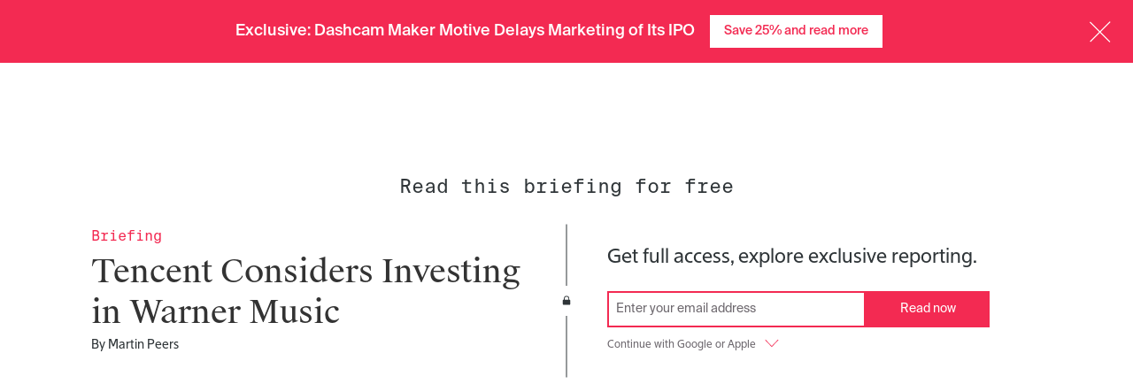

--- FILE ---
content_type: text/html; charset=utf-8
request_url: https://www.theinformation.com/briefings/af6262
body_size: 48676
content:
<!DOCTYPE html>
<html lang="en">
  <head><script>(function(w,i,g){w[g]=w[g]||[];if(typeof w[g].push=='function')w[g].push(i)})
(window,'G-LL334L9M32','google_tags_first_party');</script><script async src="/gtgping/"></script>
			<script>
				window.dataLayer = window.dataLayer || [];
				function gtag(){dataLayer.push(arguments);}
				gtag('js', new Date());
				gtag('set', 'developer_id.dYzg1YT', true);
				gtag('config', 'G-LL334L9M32');
			</script>
			
<script type="text/javascript">window.NREUM||(NREUM={});NREUM.info={"beacon":"bam.nr-data.net","errorBeacon":"bam.nr-data.net","licenseKey":"NRJS-cdb2cf854035b11aa2e","applicationID":"1563752520","transactionName":"JgkKTUJbWF0ERR1QFwwDAlBeU0ceEl9dRQ==","queueTime":1,"applicationTime":540,"agent":""}</script>
<script type="text/javascript">(window.NREUM||(NREUM={})).init={privacy:{cookies_enabled:true},ajax:{deny_list:["bam.nr-data.net"]},feature_flags:["soft_nav"],distributed_tracing:{enabled:true}};(window.NREUM||(NREUM={})).loader_config={agentID:"1589067935",accountID:"6520740",trustKey:"6520740",xpid:"UgMFUVFXCBABUVdRAAQFU1YB",licenseKey:"NRJS-cdb2cf854035b11aa2e",applicationID:"1563752520",browserID:"1589067935"};;/*! For license information please see nr-loader-spa-1.308.0.min.js.LICENSE.txt */
(()=>{var e,t,r={384:(e,t,r)=>{"use strict";r.d(t,{NT:()=>a,US:()=>u,Zm:()=>o,bQ:()=>d,dV:()=>c,pV:()=>l});var n=r(6154),i=r(1863),s=r(1910);const a={beacon:"bam.nr-data.net",errorBeacon:"bam.nr-data.net"};function o(){return n.gm.NREUM||(n.gm.NREUM={}),void 0===n.gm.newrelic&&(n.gm.newrelic=n.gm.NREUM),n.gm.NREUM}function c(){let e=o();return e.o||(e.o={ST:n.gm.setTimeout,SI:n.gm.setImmediate||n.gm.setInterval,CT:n.gm.clearTimeout,XHR:n.gm.XMLHttpRequest,REQ:n.gm.Request,EV:n.gm.Event,PR:n.gm.Promise,MO:n.gm.MutationObserver,FETCH:n.gm.fetch,WS:n.gm.WebSocket},(0,s.i)(...Object.values(e.o))),e}function d(e,t){let r=o();r.initializedAgents??={},t.initializedAt={ms:(0,i.t)(),date:new Date},r.initializedAgents[e]=t}function u(e,t){o()[e]=t}function l(){return function(){let e=o();const t=e.info||{};e.info={beacon:a.beacon,errorBeacon:a.errorBeacon,...t}}(),function(){let e=o();const t=e.init||{};e.init={...t}}(),c(),function(){let e=o();const t=e.loader_config||{};e.loader_config={...t}}(),o()}},782:(e,t,r)=>{"use strict";r.d(t,{T:()=>n});const n=r(860).K7.pageViewTiming},860:(e,t,r)=>{"use strict";r.d(t,{$J:()=>u,K7:()=>c,P3:()=>d,XX:()=>i,Yy:()=>o,df:()=>s,qY:()=>n,v4:()=>a});const n="events",i="jserrors",s="browser/blobs",a="rum",o="browser/logs",c={ajax:"ajax",genericEvents:"generic_events",jserrors:i,logging:"logging",metrics:"metrics",pageAction:"page_action",pageViewEvent:"page_view_event",pageViewTiming:"page_view_timing",sessionReplay:"session_replay",sessionTrace:"session_trace",softNav:"soft_navigations",spa:"spa"},d={[c.pageViewEvent]:1,[c.pageViewTiming]:2,[c.metrics]:3,[c.jserrors]:4,[c.spa]:5,[c.ajax]:6,[c.sessionTrace]:7,[c.softNav]:8,[c.sessionReplay]:9,[c.logging]:10,[c.genericEvents]:11},u={[c.pageViewEvent]:a,[c.pageViewTiming]:n,[c.ajax]:n,[c.spa]:n,[c.softNav]:n,[c.metrics]:i,[c.jserrors]:i,[c.sessionTrace]:s,[c.sessionReplay]:s,[c.logging]:o,[c.genericEvents]:"ins"}},944:(e,t,r)=>{"use strict";r.d(t,{R:()=>i});var n=r(3241);function i(e,t){"function"==typeof console.debug&&(console.debug("New Relic Warning: https://github.com/newrelic/newrelic-browser-agent/blob/main/docs/warning-codes.md#".concat(e),t),(0,n.W)({agentIdentifier:null,drained:null,type:"data",name:"warn",feature:"warn",data:{code:e,secondary:t}}))}},993:(e,t,r)=>{"use strict";r.d(t,{A$:()=>s,ET:()=>a,TZ:()=>o,p_:()=>i});var n=r(860);const i={ERROR:"ERROR",WARN:"WARN",INFO:"INFO",DEBUG:"DEBUG",TRACE:"TRACE"},s={OFF:0,ERROR:1,WARN:2,INFO:3,DEBUG:4,TRACE:5},a="log",o=n.K7.logging},1541:(e,t,r)=>{"use strict";r.d(t,{U:()=>i,f:()=>n});const n={MFE:"MFE",BA:"BA"};function i(e,t){if(2!==t?.harvestEndpointVersion)return{};const r=t.agentRef.runtime.appMetadata.agents[0].entityGuid;return e?{"source.id":e.id,"source.name":e.name,"source.type":e.type,"parent.id":e.parent?.id||r,"parent.type":e.parent?.type||n.BA}:{"entity.guid":r,appId:t.agentRef.info.applicationID}}},1687:(e,t,r)=>{"use strict";r.d(t,{Ak:()=>d,Ze:()=>h,x3:()=>u});var n=r(3241),i=r(7836),s=r(3606),a=r(860),o=r(2646);const c={};function d(e,t){const r={staged:!1,priority:a.P3[t]||0};l(e),c[e].get(t)||c[e].set(t,r)}function u(e,t){e&&c[e]&&(c[e].get(t)&&c[e].delete(t),p(e,t,!1),c[e].size&&f(e))}function l(e){if(!e)throw new Error("agentIdentifier required");c[e]||(c[e]=new Map)}function h(e="",t="feature",r=!1){if(l(e),!e||!c[e].get(t)||r)return p(e,t);c[e].get(t).staged=!0,f(e)}function f(e){const t=Array.from(c[e]);t.every(([e,t])=>t.staged)&&(t.sort((e,t)=>e[1].priority-t[1].priority),t.forEach(([t])=>{c[e].delete(t),p(e,t)}))}function p(e,t,r=!0){const a=e?i.ee.get(e):i.ee,c=s.i.handlers;if(!a.aborted&&a.backlog&&c){if((0,n.W)({agentIdentifier:e,type:"lifecycle",name:"drain",feature:t}),r){const e=a.backlog[t],r=c[t];if(r){for(let t=0;e&&t<e.length;++t)g(e[t],r);Object.entries(r).forEach(([e,t])=>{Object.values(t||{}).forEach(t=>{t[0]?.on&&t[0]?.context()instanceof o.y&&t[0].on(e,t[1])})})}}a.isolatedBacklog||delete c[t],a.backlog[t]=null,a.emit("drain-"+t,[])}}function g(e,t){var r=e[1];Object.values(t[r]||{}).forEach(t=>{var r=e[0];if(t[0]===r){var n=t[1],i=e[3],s=e[2];n.apply(i,s)}})}},1738:(e,t,r)=>{"use strict";r.d(t,{U:()=>f,Y:()=>h});var n=r(3241),i=r(9908),s=r(1863),a=r(944),o=r(5701),c=r(3969),d=r(8362),u=r(860),l=r(4261);function h(e,t,r,s){const h=s||r;!h||h[e]&&h[e]!==d.d.prototype[e]||(h[e]=function(){(0,i.p)(c.xV,["API/"+e+"/called"],void 0,u.K7.metrics,r.ee),(0,n.W)({agentIdentifier:r.agentIdentifier,drained:!!o.B?.[r.agentIdentifier],type:"data",name:"api",feature:l.Pl+e,data:{}});try{return t.apply(this,arguments)}catch(e){(0,a.R)(23,e)}})}function f(e,t,r,n,a){const o=e.info;null===r?delete o.jsAttributes[t]:o.jsAttributes[t]=r,(a||null===r)&&(0,i.p)(l.Pl+n,[(0,s.t)(),t,r],void 0,"session",e.ee)}},1741:(e,t,r)=>{"use strict";r.d(t,{W:()=>s});var n=r(944),i=r(4261);class s{#e(e,...t){if(this[e]!==s.prototype[e])return this[e](...t);(0,n.R)(35,e)}addPageAction(e,t){return this.#e(i.hG,e,t)}register(e){return this.#e(i.eY,e)}recordCustomEvent(e,t){return this.#e(i.fF,e,t)}setPageViewName(e,t){return this.#e(i.Fw,e,t)}setCustomAttribute(e,t,r){return this.#e(i.cD,e,t,r)}noticeError(e,t){return this.#e(i.o5,e,t)}setUserId(e,t=!1){return this.#e(i.Dl,e,t)}setApplicationVersion(e){return this.#e(i.nb,e)}setErrorHandler(e){return this.#e(i.bt,e)}addRelease(e,t){return this.#e(i.k6,e,t)}log(e,t){return this.#e(i.$9,e,t)}start(){return this.#e(i.d3)}finished(e){return this.#e(i.BL,e)}recordReplay(){return this.#e(i.CH)}pauseReplay(){return this.#e(i.Tb)}addToTrace(e){return this.#e(i.U2,e)}setCurrentRouteName(e){return this.#e(i.PA,e)}interaction(e){return this.#e(i.dT,e)}wrapLogger(e,t,r){return this.#e(i.Wb,e,t,r)}measure(e,t){return this.#e(i.V1,e,t)}consent(e){return this.#e(i.Pv,e)}}},1863:(e,t,r)=>{"use strict";function n(){return Math.floor(performance.now())}r.d(t,{t:()=>n})},1910:(e,t,r)=>{"use strict";r.d(t,{i:()=>s});var n=r(944);const i=new Map;function s(...e){return e.every(e=>{if(i.has(e))return i.get(e);const t="function"==typeof e?e.toString():"",r=t.includes("[native code]"),s=t.includes("nrWrapper");return r||s||(0,n.R)(64,e?.name||t),i.set(e,r),r})}},2555:(e,t,r)=>{"use strict";r.d(t,{D:()=>o,f:()=>a});var n=r(384),i=r(8122);const s={beacon:n.NT.beacon,errorBeacon:n.NT.errorBeacon,licenseKey:void 0,applicationID:void 0,sa:void 0,queueTime:void 0,applicationTime:void 0,ttGuid:void 0,user:void 0,account:void 0,product:void 0,extra:void 0,jsAttributes:{},userAttributes:void 0,atts:void 0,transactionName:void 0,tNamePlain:void 0};function a(e){try{return!!e.licenseKey&&!!e.errorBeacon&&!!e.applicationID}catch(e){return!1}}const o=e=>(0,i.a)(e,s)},2614:(e,t,r)=>{"use strict";r.d(t,{BB:()=>a,H3:()=>n,g:()=>d,iL:()=>c,tS:()=>o,uh:()=>i,wk:()=>s});const n="NRBA",i="SESSION",s=144e5,a=18e5,o={STARTED:"session-started",PAUSE:"session-pause",RESET:"session-reset",RESUME:"session-resume",UPDATE:"session-update"},c={SAME_TAB:"same-tab",CROSS_TAB:"cross-tab"},d={OFF:0,FULL:1,ERROR:2}},2646:(e,t,r)=>{"use strict";r.d(t,{y:()=>n});class n{constructor(e){this.contextId=e}}},2843:(e,t,r)=>{"use strict";r.d(t,{G:()=>s,u:()=>i});var n=r(3878);function i(e,t=!1,r,i){(0,n.DD)("visibilitychange",function(){if(t)return void("hidden"===document.visibilityState&&e());e(document.visibilityState)},r,i)}function s(e,t,r){(0,n.sp)("pagehide",e,t,r)}},3241:(e,t,r)=>{"use strict";r.d(t,{W:()=>s});var n=r(6154);const i="newrelic";function s(e={}){try{n.gm.dispatchEvent(new CustomEvent(i,{detail:e}))}catch(e){}}},3304:(e,t,r)=>{"use strict";r.d(t,{A:()=>s});var n=r(7836);const i=()=>{const e=new WeakSet;return(t,r)=>{if("object"==typeof r&&null!==r){if(e.has(r))return;e.add(r)}return r}};function s(e){try{return JSON.stringify(e,i())??""}catch(e){try{n.ee.emit("internal-error",[e])}catch(e){}return""}}},3333:(e,t,r)=>{"use strict";r.d(t,{$v:()=>u,TZ:()=>n,Xh:()=>c,Zp:()=>i,kd:()=>d,mq:()=>o,nf:()=>a,qN:()=>s});const n=r(860).K7.genericEvents,i=["auxclick","click","copy","keydown","paste","scrollend"],s=["focus","blur"],a=4,o=1e3,c=2e3,d=["PageAction","UserAction","BrowserPerformance"],u={RESOURCES:"experimental.resources",REGISTER:"register"}},3434:(e,t,r)=>{"use strict";r.d(t,{Jt:()=>s,YM:()=>d});var n=r(7836),i=r(5607);const s="nr@original:".concat(i.W),a=50;var o=Object.prototype.hasOwnProperty,c=!1;function d(e,t){return e||(e=n.ee),r.inPlace=function(e,t,n,i,s){n||(n="");const a="-"===n.charAt(0);for(let o=0;o<t.length;o++){const c=t[o],d=e[c];l(d)||(e[c]=r(d,a?c+n:n,i,c,s))}},r.flag=s,r;function r(t,r,n,c,d){return l(t)?t:(r||(r=""),nrWrapper[s]=t,function(e,t,r){if(Object.defineProperty&&Object.keys)try{return Object.keys(e).forEach(function(r){Object.defineProperty(t,r,{get:function(){return e[r]},set:function(t){return e[r]=t,t}})}),t}catch(e){u([e],r)}for(var n in e)o.call(e,n)&&(t[n]=e[n])}(t,nrWrapper,e),nrWrapper);function nrWrapper(){var s,o,l,h;let f;try{o=this,s=[...arguments],l="function"==typeof n?n(s,o):n||{}}catch(t){u([t,"",[s,o,c],l],e)}i(r+"start",[s,o,c],l,d);const p=performance.now();let g;try{return h=t.apply(o,s),g=performance.now(),h}catch(e){throw g=performance.now(),i(r+"err",[s,o,e],l,d),f=e,f}finally{const e=g-p,t={start:p,end:g,duration:e,isLongTask:e>=a,methodName:c,thrownError:f};t.isLongTask&&i("long-task",[t,o],l,d),i(r+"end",[s,o,h],l,d)}}}function i(r,n,i,s){if(!c||t){var a=c;c=!0;try{e.emit(r,n,i,t,s)}catch(t){u([t,r,n,i],e)}c=a}}}function u(e,t){t||(t=n.ee);try{t.emit("internal-error",e)}catch(e){}}function l(e){return!(e&&"function"==typeof e&&e.apply&&!e[s])}},3606:(e,t,r)=>{"use strict";r.d(t,{i:()=>s});var n=r(9908);s.on=a;var i=s.handlers={};function s(e,t,r,s){a(s||n.d,i,e,t,r)}function a(e,t,r,i,s){s||(s="feature"),e||(e=n.d);var a=t[s]=t[s]||{};(a[r]=a[r]||[]).push([e,i])}},3738:(e,t,r)=>{"use strict";r.d(t,{He:()=>i,Kp:()=>o,Lc:()=>d,Rz:()=>u,TZ:()=>n,bD:()=>s,d3:()=>a,jx:()=>l,sl:()=>h,uP:()=>c});const n=r(860).K7.sessionTrace,i="bstResource",s="resource",a="-start",o="-end",c="fn"+a,d="fn"+o,u="pushState",l=1e3,h=3e4},3785:(e,t,r)=>{"use strict";r.d(t,{R:()=>c,b:()=>d});var n=r(9908),i=r(1863),s=r(860),a=r(3969),o=r(993);function c(e,t,r={},c=o.p_.INFO,d=!0,u,l=(0,i.t)()){(0,n.p)(a.xV,["API/logging/".concat(c.toLowerCase(),"/called")],void 0,s.K7.metrics,e),(0,n.p)(o.ET,[l,t,r,c,d,u],void 0,s.K7.logging,e)}function d(e){return"string"==typeof e&&Object.values(o.p_).some(t=>t===e.toUpperCase().trim())}},3878:(e,t,r)=>{"use strict";function n(e,t){return{capture:e,passive:!1,signal:t}}function i(e,t,r=!1,i){window.addEventListener(e,t,n(r,i))}function s(e,t,r=!1,i){document.addEventListener(e,t,n(r,i))}r.d(t,{DD:()=>s,jT:()=>n,sp:()=>i})},3962:(e,t,r)=>{"use strict";r.d(t,{AM:()=>a,O2:()=>l,OV:()=>s,Qu:()=>h,TZ:()=>c,ih:()=>f,pP:()=>o,t1:()=>u,tC:()=>i,wD:()=>d});var n=r(860);const i=["click","keydown","submit"],s="popstate",a="api",o="initialPageLoad",c=n.K7.softNav,d=5e3,u=500,l={INITIAL_PAGE_LOAD:"",ROUTE_CHANGE:1,UNSPECIFIED:2},h={INTERACTION:1,AJAX:2,CUSTOM_END:3,CUSTOM_TRACER:4},f={IP:"in progress",PF:"pending finish",FIN:"finished",CAN:"cancelled"}},3969:(e,t,r)=>{"use strict";r.d(t,{TZ:()=>n,XG:()=>o,rs:()=>i,xV:()=>a,z_:()=>s});const n=r(860).K7.metrics,i="sm",s="cm",a="storeSupportabilityMetrics",o="storeEventMetrics"},4234:(e,t,r)=>{"use strict";r.d(t,{W:()=>s});var n=r(7836),i=r(1687);class s{constructor(e,t){this.agentIdentifier=e,this.ee=n.ee.get(e),this.featureName=t,this.blocked=!1}deregisterDrain(){(0,i.x3)(this.agentIdentifier,this.featureName)}}},4261:(e,t,r)=>{"use strict";r.d(t,{$9:()=>u,BL:()=>c,CH:()=>p,Dl:()=>R,Fw:()=>w,PA:()=>v,Pl:()=>n,Pv:()=>A,Tb:()=>h,U2:()=>a,V1:()=>E,Wb:()=>T,bt:()=>y,cD:()=>b,d3:()=>x,dT:()=>d,eY:()=>g,fF:()=>f,hG:()=>s,hw:()=>i,k6:()=>o,nb:()=>m,o5:()=>l});const n="api-",i=n+"ixn-",s="addPageAction",a="addToTrace",o="addRelease",c="finished",d="interaction",u="log",l="noticeError",h="pauseReplay",f="recordCustomEvent",p="recordReplay",g="register",m="setApplicationVersion",v="setCurrentRouteName",b="setCustomAttribute",y="setErrorHandler",w="setPageViewName",R="setUserId",x="start",T="wrapLogger",E="measure",A="consent"},5205:(e,t,r)=>{"use strict";r.d(t,{j:()=>S});var n=r(384),i=r(1741);var s=r(2555),a=r(3333);const o=e=>{if(!e||"string"!=typeof e)return!1;try{document.createDocumentFragment().querySelector(e)}catch{return!1}return!0};var c=r(2614),d=r(944),u=r(8122);const l="[data-nr-mask]",h=e=>(0,u.a)(e,(()=>{const e={feature_flags:[],experimental:{allow_registered_children:!1,resources:!1},mask_selector:"*",block_selector:"[data-nr-block]",mask_input_options:{color:!1,date:!1,"datetime-local":!1,email:!1,month:!1,number:!1,range:!1,search:!1,tel:!1,text:!1,time:!1,url:!1,week:!1,textarea:!1,select:!1,password:!0}};return{ajax:{deny_list:void 0,block_internal:!0,enabled:!0,autoStart:!0},api:{get allow_registered_children(){return e.feature_flags.includes(a.$v.REGISTER)||e.experimental.allow_registered_children},set allow_registered_children(t){e.experimental.allow_registered_children=t},duplicate_registered_data:!1},browser_consent_mode:{enabled:!1},distributed_tracing:{enabled:void 0,exclude_newrelic_header:void 0,cors_use_newrelic_header:void 0,cors_use_tracecontext_headers:void 0,allowed_origins:void 0},get feature_flags(){return e.feature_flags},set feature_flags(t){e.feature_flags=t},generic_events:{enabled:!0,autoStart:!0},harvest:{interval:30},jserrors:{enabled:!0,autoStart:!0},logging:{enabled:!0,autoStart:!0},metrics:{enabled:!0,autoStart:!0},obfuscate:void 0,page_action:{enabled:!0},page_view_event:{enabled:!0,autoStart:!0},page_view_timing:{enabled:!0,autoStart:!0},performance:{capture_marks:!1,capture_measures:!1,capture_detail:!0,resources:{get enabled(){return e.feature_flags.includes(a.$v.RESOURCES)||e.experimental.resources},set enabled(t){e.experimental.resources=t},asset_types:[],first_party_domains:[],ignore_newrelic:!0}},privacy:{cookies_enabled:!0},proxy:{assets:void 0,beacon:void 0},session:{expiresMs:c.wk,inactiveMs:c.BB},session_replay:{autoStart:!0,enabled:!1,preload:!1,sampling_rate:10,error_sampling_rate:100,collect_fonts:!1,inline_images:!1,fix_stylesheets:!0,mask_all_inputs:!0,get mask_text_selector(){return e.mask_selector},set mask_text_selector(t){o(t)?e.mask_selector="".concat(t,",").concat(l):""===t||null===t?e.mask_selector=l:(0,d.R)(5,t)},get block_class(){return"nr-block"},get ignore_class(){return"nr-ignore"},get mask_text_class(){return"nr-mask"},get block_selector(){return e.block_selector},set block_selector(t){o(t)?e.block_selector+=",".concat(t):""!==t&&(0,d.R)(6,t)},get mask_input_options(){return e.mask_input_options},set mask_input_options(t){t&&"object"==typeof t?e.mask_input_options={...t,password:!0}:(0,d.R)(7,t)}},session_trace:{enabled:!0,autoStart:!0},soft_navigations:{enabled:!0,autoStart:!0},spa:{enabled:!0,autoStart:!0},ssl:void 0,user_actions:{enabled:!0,elementAttributes:["id","className","tagName","type"]}}})());var f=r(6154),p=r(9324);let g=0;const m={buildEnv:p.F3,distMethod:p.Xs,version:p.xv,originTime:f.WN},v={consented:!1},b={appMetadata:{},get consented(){return this.session?.state?.consent||v.consented},set consented(e){v.consented=e},customTransaction:void 0,denyList:void 0,disabled:!1,harvester:void 0,isolatedBacklog:!1,isRecording:!1,loaderType:void 0,maxBytes:3e4,obfuscator:void 0,onerror:void 0,ptid:void 0,releaseIds:{},session:void 0,timeKeeper:void 0,registeredEntities:[],jsAttributesMetadata:{bytes:0},get harvestCount(){return++g}},y=e=>{const t=(0,u.a)(e,b),r=Object.keys(m).reduce((e,t)=>(e[t]={value:m[t],writable:!1,configurable:!0,enumerable:!0},e),{});return Object.defineProperties(t,r)};var w=r(5701);const R=e=>{const t=e.startsWith("http");e+="/",r.p=t?e:"https://"+e};var x=r(7836),T=r(3241);const E={accountID:void 0,trustKey:void 0,agentID:void 0,licenseKey:void 0,applicationID:void 0,xpid:void 0},A=e=>(0,u.a)(e,E),_=new Set;function S(e,t={},r,a){let{init:o,info:c,loader_config:d,runtime:u={},exposed:l=!0}=t;if(!c){const e=(0,n.pV)();o=e.init,c=e.info,d=e.loader_config}e.init=h(o||{}),e.loader_config=A(d||{}),c.jsAttributes??={},f.bv&&(c.jsAttributes.isWorker=!0),e.info=(0,s.D)(c);const p=e.init,g=[c.beacon,c.errorBeacon];_.has(e.agentIdentifier)||(p.proxy.assets&&(R(p.proxy.assets),g.push(p.proxy.assets)),p.proxy.beacon&&g.push(p.proxy.beacon),e.beacons=[...g],function(e){const t=(0,n.pV)();Object.getOwnPropertyNames(i.W.prototype).forEach(r=>{const n=i.W.prototype[r];if("function"!=typeof n||"constructor"===n)return;let s=t[r];e[r]&&!1!==e.exposed&&"micro-agent"!==e.runtime?.loaderType&&(t[r]=(...t)=>{const n=e[r](...t);return s?s(...t):n})})}(e),(0,n.US)("activatedFeatures",w.B)),u.denyList=[...p.ajax.deny_list||[],...p.ajax.block_internal?g:[]],u.ptid=e.agentIdentifier,u.loaderType=r,e.runtime=y(u),_.has(e.agentIdentifier)||(e.ee=x.ee.get(e.agentIdentifier),e.exposed=l,(0,T.W)({agentIdentifier:e.agentIdentifier,drained:!!w.B?.[e.agentIdentifier],type:"lifecycle",name:"initialize",feature:void 0,data:e.config})),_.add(e.agentIdentifier)}},5270:(e,t,r)=>{"use strict";r.d(t,{Aw:()=>a,SR:()=>s,rF:()=>o});var n=r(384),i=r(7767);function s(e){return!!(0,n.dV)().o.MO&&(0,i.V)(e)&&!0===e?.session_trace.enabled}function a(e){return!0===e?.session_replay.preload&&s(e)}function o(e,t){try{if("string"==typeof t?.type){if("password"===t.type.toLowerCase())return"*".repeat(e?.length||0);if(void 0!==t?.dataset?.nrUnmask||t?.classList?.contains("nr-unmask"))return e}}catch(e){}return"string"==typeof e?e.replace(/[\S]/g,"*"):"*".repeat(e?.length||0)}},5289:(e,t,r)=>{"use strict";r.d(t,{GG:()=>a,Qr:()=>c,sB:()=>o});var n=r(3878),i=r(6389);function s(){return"undefined"==typeof document||"complete"===document.readyState}function a(e,t){if(s())return e();const r=(0,i.J)(e),a=setInterval(()=>{s()&&(clearInterval(a),r())},500);(0,n.sp)("load",r,t)}function o(e){if(s())return e();(0,n.DD)("DOMContentLoaded",e)}function c(e){if(s())return e();(0,n.sp)("popstate",e)}},5607:(e,t,r)=>{"use strict";r.d(t,{W:()=>n});const n=(0,r(9566).bz)()},5701:(e,t,r)=>{"use strict";r.d(t,{B:()=>s,t:()=>a});var n=r(3241);const i=new Set,s={};function a(e,t){const r=t.agentIdentifier;s[r]??={},e&&"object"==typeof e&&(i.has(r)||(t.ee.emit("rumresp",[e]),s[r]=e,i.add(r),(0,n.W)({agentIdentifier:r,loaded:!0,drained:!0,type:"lifecycle",name:"load",feature:void 0,data:e})))}},6154:(e,t,r)=>{"use strict";r.d(t,{OF:()=>d,RI:()=>i,WN:()=>h,bv:()=>s,eN:()=>f,gm:()=>a,lR:()=>l,m:()=>c,mw:()=>o,sb:()=>u});var n=r(1863);const i="undefined"!=typeof window&&!!window.document,s="undefined"!=typeof WorkerGlobalScope&&("undefined"!=typeof self&&self instanceof WorkerGlobalScope&&self.navigator instanceof WorkerNavigator||"undefined"!=typeof globalThis&&globalThis instanceof WorkerGlobalScope&&globalThis.navigator instanceof WorkerNavigator),a=i?window:"undefined"!=typeof WorkerGlobalScope&&("undefined"!=typeof self&&self instanceof WorkerGlobalScope&&self||"undefined"!=typeof globalThis&&globalThis instanceof WorkerGlobalScope&&globalThis),o=Boolean("hidden"===a?.document?.visibilityState),c=""+a?.location,d=/iPad|iPhone|iPod/.test(a.navigator?.userAgent),u=d&&"undefined"==typeof SharedWorker,l=(()=>{const e=a.navigator?.userAgent?.match(/Firefox[/\s](\d+\.\d+)/);return Array.isArray(e)&&e.length>=2?+e[1]:0})(),h=Date.now()-(0,n.t)(),f=()=>"undefined"!=typeof PerformanceNavigationTiming&&a?.performance?.getEntriesByType("navigation")?.[0]?.responseStart},6344:(e,t,r)=>{"use strict";r.d(t,{BB:()=>u,Qb:()=>l,TZ:()=>i,Ug:()=>a,Vh:()=>s,_s:()=>o,bc:()=>d,yP:()=>c});var n=r(2614);const i=r(860).K7.sessionReplay,s="errorDuringReplay",a=.12,o={DomContentLoaded:0,Load:1,FullSnapshot:2,IncrementalSnapshot:3,Meta:4,Custom:5},c={[n.g.ERROR]:15e3,[n.g.FULL]:3e5,[n.g.OFF]:0},d={RESET:{message:"Session was reset",sm:"Reset"},IMPORT:{message:"Recorder failed to import",sm:"Import"},TOO_MANY:{message:"429: Too Many Requests",sm:"Too-Many"},TOO_BIG:{message:"Payload was too large",sm:"Too-Big"},CROSS_TAB:{message:"Session Entity was set to OFF on another tab",sm:"Cross-Tab"},ENTITLEMENTS:{message:"Session Replay is not allowed and will not be started",sm:"Entitlement"}},u=5e3,l={API:"api",RESUME:"resume",SWITCH_TO_FULL:"switchToFull",INITIALIZE:"initialize",PRELOAD:"preload"}},6389:(e,t,r)=>{"use strict";function n(e,t=500,r={}){const n=r?.leading||!1;let i;return(...r)=>{n&&void 0===i&&(e.apply(this,r),i=setTimeout(()=>{i=clearTimeout(i)},t)),n||(clearTimeout(i),i=setTimeout(()=>{e.apply(this,r)},t))}}function i(e){let t=!1;return(...r)=>{t||(t=!0,e.apply(this,r))}}r.d(t,{J:()=>i,s:()=>n})},6630:(e,t,r)=>{"use strict";r.d(t,{T:()=>n});const n=r(860).K7.pageViewEvent},6774:(e,t,r)=>{"use strict";r.d(t,{T:()=>n});const n=r(860).K7.jserrors},7295:(e,t,r)=>{"use strict";r.d(t,{Xv:()=>a,gX:()=>i,iW:()=>s});var n=[];function i(e){if(!e||s(e))return!1;if(0===n.length)return!0;if("*"===n[0].hostname)return!1;for(var t=0;t<n.length;t++){var r=n[t];if(r.hostname.test(e.hostname)&&r.pathname.test(e.pathname))return!1}return!0}function s(e){return void 0===e.hostname}function a(e){if(n=[],e&&e.length)for(var t=0;t<e.length;t++){let r=e[t];if(!r)continue;if("*"===r)return void(n=[{hostname:"*"}]);0===r.indexOf("http://")?r=r.substring(7):0===r.indexOf("https://")&&(r=r.substring(8));const i=r.indexOf("/");let s,a;i>0?(s=r.substring(0,i),a=r.substring(i)):(s=r,a="*");let[c]=s.split(":");n.push({hostname:o(c),pathname:o(a,!0)})}}function o(e,t=!1){const r=e.replace(/[.+?^${}()|[\]\\]/g,e=>"\\"+e).replace(/\*/g,".*?");return new RegExp((t?"^":"")+r+"$")}},7485:(e,t,r)=>{"use strict";r.d(t,{D:()=>i});var n=r(6154);function i(e){if(0===(e||"").indexOf("data:"))return{protocol:"data"};try{const t=new URL(e,location.href),r={port:t.port,hostname:t.hostname,pathname:t.pathname,search:t.search,protocol:t.protocol.slice(0,t.protocol.indexOf(":")),sameOrigin:t.protocol===n.gm?.location?.protocol&&t.host===n.gm?.location?.host};return r.port&&""!==r.port||("http:"===t.protocol&&(r.port="80"),"https:"===t.protocol&&(r.port="443")),r.pathname&&""!==r.pathname?r.pathname.startsWith("/")||(r.pathname="/".concat(r.pathname)):r.pathname="/",r}catch(e){return{}}}},7699:(e,t,r)=>{"use strict";r.d(t,{It:()=>s,KC:()=>o,No:()=>i,qh:()=>a});var n=r(860);const i=16e3,s=1e6,a="SESSION_ERROR",o={[n.K7.logging]:!0,[n.K7.genericEvents]:!1,[n.K7.jserrors]:!1,[n.K7.ajax]:!1}},7767:(e,t,r)=>{"use strict";r.d(t,{V:()=>i});var n=r(6154);const i=e=>n.RI&&!0===e?.privacy.cookies_enabled},7836:(e,t,r)=>{"use strict";r.d(t,{P:()=>o,ee:()=>c});var n=r(384),i=r(8990),s=r(2646),a=r(5607);const o="nr@context:".concat(a.W),c=function e(t,r){var n={},a={},u={},l=!1;try{l=16===r.length&&d.initializedAgents?.[r]?.runtime.isolatedBacklog}catch(e){}var h={on:p,addEventListener:p,removeEventListener:function(e,t){var r=n[e];if(!r)return;for(var i=0;i<r.length;i++)r[i]===t&&r.splice(i,1)},emit:function(e,r,n,i,s){!1!==s&&(s=!0);if(c.aborted&&!i)return;t&&s&&t.emit(e,r,n);var o=f(n);g(e).forEach(e=>{e.apply(o,r)});var d=v()[a[e]];d&&d.push([h,e,r,o]);return o},get:m,listeners:g,context:f,buffer:function(e,t){const r=v();if(t=t||"feature",h.aborted)return;Object.entries(e||{}).forEach(([e,n])=>{a[n]=t,t in r||(r[t]=[])})},abort:function(){h._aborted=!0,Object.keys(h.backlog).forEach(e=>{delete h.backlog[e]})},isBuffering:function(e){return!!v()[a[e]]},debugId:r,backlog:l?{}:t&&"object"==typeof t.backlog?t.backlog:{},isolatedBacklog:l};return Object.defineProperty(h,"aborted",{get:()=>{let e=h._aborted||!1;return e||(t&&(e=t.aborted),e)}}),h;function f(e){return e&&e instanceof s.y?e:e?(0,i.I)(e,o,()=>new s.y(o)):new s.y(o)}function p(e,t){n[e]=g(e).concat(t)}function g(e){return n[e]||[]}function m(t){return u[t]=u[t]||e(h,t)}function v(){return h.backlog}}(void 0,"globalEE"),d=(0,n.Zm)();d.ee||(d.ee=c)},8122:(e,t,r)=>{"use strict";r.d(t,{a:()=>i});var n=r(944);function i(e,t){try{if(!e||"object"!=typeof e)return(0,n.R)(3);if(!t||"object"!=typeof t)return(0,n.R)(4);const r=Object.create(Object.getPrototypeOf(t),Object.getOwnPropertyDescriptors(t)),s=0===Object.keys(r).length?e:r;for(let a in s)if(void 0!==e[a])try{if(null===e[a]){r[a]=null;continue}Array.isArray(e[a])&&Array.isArray(t[a])?r[a]=Array.from(new Set([...e[a],...t[a]])):"object"==typeof e[a]&&"object"==typeof t[a]?r[a]=i(e[a],t[a]):r[a]=e[a]}catch(e){r[a]||(0,n.R)(1,e)}return r}catch(e){(0,n.R)(2,e)}}},8139:(e,t,r)=>{"use strict";r.d(t,{u:()=>h});var n=r(7836),i=r(3434),s=r(8990),a=r(6154);const o={},c=a.gm.XMLHttpRequest,d="addEventListener",u="removeEventListener",l="nr@wrapped:".concat(n.P);function h(e){var t=function(e){return(e||n.ee).get("events")}(e);if(o[t.debugId]++)return t;o[t.debugId]=1;var r=(0,i.YM)(t,!0);function h(e){r.inPlace(e,[d,u],"-",p)}function p(e,t){return e[1]}return"getPrototypeOf"in Object&&(a.RI&&f(document,h),c&&f(c.prototype,h),f(a.gm,h)),t.on(d+"-start",function(e,t){var n=e[1];if(null!==n&&("function"==typeof n||"object"==typeof n)&&"newrelic"!==e[0]){var i=(0,s.I)(n,l,function(){var e={object:function(){if("function"!=typeof n.handleEvent)return;return n.handleEvent.apply(n,arguments)},function:n}[typeof n];return e?r(e,"fn-",null,e.name||"anonymous"):n});this.wrapped=e[1]=i}}),t.on(u+"-start",function(e){e[1]=this.wrapped||e[1]}),t}function f(e,t,...r){let n=e;for(;"object"==typeof n&&!Object.prototype.hasOwnProperty.call(n,d);)n=Object.getPrototypeOf(n);n&&t(n,...r)}},8362:(e,t,r)=>{"use strict";r.d(t,{d:()=>s});var n=r(9566),i=r(1741);class s extends i.W{agentIdentifier=(0,n.LA)(16)}},8374:(e,t,r)=>{r.nc=(()=>{try{return document?.currentScript?.nonce}catch(e){}return""})()},8990:(e,t,r)=>{"use strict";r.d(t,{I:()=>i});var n=Object.prototype.hasOwnProperty;function i(e,t,r){if(n.call(e,t))return e[t];var i=r();if(Object.defineProperty&&Object.keys)try{return Object.defineProperty(e,t,{value:i,writable:!0,enumerable:!1}),i}catch(e){}return e[t]=i,i}},9119:(e,t,r)=>{"use strict";r.d(t,{L:()=>s});var n=/([^?#]*)[^#]*(#[^?]*|$).*/,i=/([^?#]*)().*/;function s(e,t){return e?e.replace(t?n:i,"$1$2"):e}},9300:(e,t,r)=>{"use strict";r.d(t,{T:()=>n});const n=r(860).K7.ajax},9324:(e,t,r)=>{"use strict";r.d(t,{AJ:()=>a,F3:()=>i,Xs:()=>s,Yq:()=>o,xv:()=>n});const n="1.308.0",i="PROD",s="CDN",a="@newrelic/rrweb",o="1.0.1"},9566:(e,t,r)=>{"use strict";r.d(t,{LA:()=>o,ZF:()=>c,bz:()=>a,el:()=>d});var n=r(6154);const i="xxxxxxxx-xxxx-4xxx-yxxx-xxxxxxxxxxxx";function s(e,t){return e?15&e[t]:16*Math.random()|0}function a(){const e=n.gm?.crypto||n.gm?.msCrypto;let t,r=0;return e&&e.getRandomValues&&(t=e.getRandomValues(new Uint8Array(30))),i.split("").map(e=>"x"===e?s(t,r++).toString(16):"y"===e?(3&s()|8).toString(16):e).join("")}function o(e){const t=n.gm?.crypto||n.gm?.msCrypto;let r,i=0;t&&t.getRandomValues&&(r=t.getRandomValues(new Uint8Array(e)));const a=[];for(var o=0;o<e;o++)a.push(s(r,i++).toString(16));return a.join("")}function c(){return o(16)}function d(){return o(32)}},9908:(e,t,r)=>{"use strict";r.d(t,{d:()=>n,p:()=>i});var n=r(7836).ee.get("handle");function i(e,t,r,i,s){s?(s.buffer([e],i),s.emit(e,t,r)):(n.buffer([e],i),n.emit(e,t,r))}}},n={};function i(e){var t=n[e];if(void 0!==t)return t.exports;var s=n[e]={exports:{}};return r[e](s,s.exports,i),s.exports}i.m=r,i.d=(e,t)=>{for(var r in t)i.o(t,r)&&!i.o(e,r)&&Object.defineProperty(e,r,{enumerable:!0,get:t[r]})},i.f={},i.e=e=>Promise.all(Object.keys(i.f).reduce((t,r)=>(i.f[r](e,t),t),[])),i.u=e=>({212:"nr-spa-compressor",249:"nr-spa-recorder",478:"nr-spa"}[e]+"-1.308.0.min.js"),i.o=(e,t)=>Object.prototype.hasOwnProperty.call(e,t),e={},t="NRBA-1.308.0.PROD:",i.l=(r,n,s,a)=>{if(e[r])e[r].push(n);else{var o,c;if(void 0!==s)for(var d=document.getElementsByTagName("script"),u=0;u<d.length;u++){var l=d[u];if(l.getAttribute("src")==r||l.getAttribute("data-webpack")==t+s){o=l;break}}if(!o){c=!0;var h={478:"sha512-RSfSVnmHk59T/uIPbdSE0LPeqcEdF4/+XhfJdBuccH5rYMOEZDhFdtnh6X6nJk7hGpzHd9Ujhsy7lZEz/ORYCQ==",249:"sha512-ehJXhmntm85NSqW4MkhfQqmeKFulra3klDyY0OPDUE+sQ3GokHlPh1pmAzuNy//3j4ac6lzIbmXLvGQBMYmrkg==",212:"sha512-B9h4CR46ndKRgMBcK+j67uSR2RCnJfGefU+A7FrgR/k42ovXy5x/MAVFiSvFxuVeEk/pNLgvYGMp1cBSK/G6Fg=="};(o=document.createElement("script")).charset="utf-8",i.nc&&o.setAttribute("nonce",i.nc),o.setAttribute("data-webpack",t+s),o.src=r,0!==o.src.indexOf(window.location.origin+"/")&&(o.crossOrigin="anonymous"),h[a]&&(o.integrity=h[a])}e[r]=[n];var f=(t,n)=>{o.onerror=o.onload=null,clearTimeout(p);var i=e[r];if(delete e[r],o.parentNode&&o.parentNode.removeChild(o),i&&i.forEach(e=>e(n)),t)return t(n)},p=setTimeout(f.bind(null,void 0,{type:"timeout",target:o}),12e4);o.onerror=f.bind(null,o.onerror),o.onload=f.bind(null,o.onload),c&&document.head.appendChild(o)}},i.r=e=>{"undefined"!=typeof Symbol&&Symbol.toStringTag&&Object.defineProperty(e,Symbol.toStringTag,{value:"Module"}),Object.defineProperty(e,"__esModule",{value:!0})},i.p="https://js-agent.newrelic.com/",(()=>{var e={38:0,788:0};i.f.j=(t,r)=>{var n=i.o(e,t)?e[t]:void 0;if(0!==n)if(n)r.push(n[2]);else{var s=new Promise((r,i)=>n=e[t]=[r,i]);r.push(n[2]=s);var a=i.p+i.u(t),o=new Error;i.l(a,r=>{if(i.o(e,t)&&(0!==(n=e[t])&&(e[t]=void 0),n)){var s=r&&("load"===r.type?"missing":r.type),a=r&&r.target&&r.target.src;o.message="Loading chunk "+t+" failed: ("+s+": "+a+")",o.name="ChunkLoadError",o.type=s,o.request=a,n[1](o)}},"chunk-"+t,t)}};var t=(t,r)=>{var n,s,[a,o,c]=r,d=0;if(a.some(t=>0!==e[t])){for(n in o)i.o(o,n)&&(i.m[n]=o[n]);if(c)c(i)}for(t&&t(r);d<a.length;d++)s=a[d],i.o(e,s)&&e[s]&&e[s][0](),e[s]=0},r=self["webpackChunk:NRBA-1.308.0.PROD"]=self["webpackChunk:NRBA-1.308.0.PROD"]||[];r.forEach(t.bind(null,0)),r.push=t.bind(null,r.push.bind(r))})(),(()=>{"use strict";i(8374);var e=i(8362),t=i(860);const r=Object.values(t.K7);var n=i(5205);var s=i(9908),a=i(1863),o=i(4261),c=i(1738);var d=i(1687),u=i(4234),l=i(5289),h=i(6154),f=i(944),p=i(5270),g=i(7767),m=i(6389),v=i(7699);class b extends u.W{constructor(e,t){super(e.agentIdentifier,t),this.agentRef=e,this.abortHandler=void 0,this.featAggregate=void 0,this.loadedSuccessfully=void 0,this.onAggregateImported=new Promise(e=>{this.loadedSuccessfully=e}),this.deferred=Promise.resolve(),!1===e.init[this.featureName].autoStart?this.deferred=new Promise((t,r)=>{this.ee.on("manual-start-all",(0,m.J)(()=>{(0,d.Ak)(e.agentIdentifier,this.featureName),t()}))}):(0,d.Ak)(e.agentIdentifier,t)}importAggregator(e,t,r={}){if(this.featAggregate)return;const n=async()=>{let n;await this.deferred;try{if((0,g.V)(e.init)){const{setupAgentSession:t}=await i.e(478).then(i.bind(i,8766));n=t(e)}}catch(e){(0,f.R)(20,e),this.ee.emit("internal-error",[e]),(0,s.p)(v.qh,[e],void 0,this.featureName,this.ee)}try{if(!this.#t(this.featureName,n,e.init))return(0,d.Ze)(this.agentIdentifier,this.featureName),void this.loadedSuccessfully(!1);const{Aggregate:i}=await t();this.featAggregate=new i(e,r),e.runtime.harvester.initializedAggregates.push(this.featAggregate),this.loadedSuccessfully(!0)}catch(e){(0,f.R)(34,e),this.abortHandler?.(),(0,d.Ze)(this.agentIdentifier,this.featureName,!0),this.loadedSuccessfully(!1),this.ee&&this.ee.abort()}};h.RI?(0,l.GG)(()=>n(),!0):n()}#t(e,r,n){if(this.blocked)return!1;switch(e){case t.K7.sessionReplay:return(0,p.SR)(n)&&!!r;case t.K7.sessionTrace:return!!r;default:return!0}}}var y=i(6630),w=i(2614),R=i(3241);class x extends b{static featureName=y.T;constructor(e){var t;super(e,y.T),this.setupInspectionEvents(e.agentIdentifier),t=e,(0,c.Y)(o.Fw,function(e,r){"string"==typeof e&&("/"!==e.charAt(0)&&(e="/"+e),t.runtime.customTransaction=(r||"http://custom.transaction")+e,(0,s.p)(o.Pl+o.Fw,[(0,a.t)()],void 0,void 0,t.ee))},t),this.importAggregator(e,()=>i.e(478).then(i.bind(i,2467)))}setupInspectionEvents(e){const t=(t,r)=>{t&&(0,R.W)({agentIdentifier:e,timeStamp:t.timeStamp,loaded:"complete"===t.target.readyState,type:"window",name:r,data:t.target.location+""})};(0,l.sB)(e=>{t(e,"DOMContentLoaded")}),(0,l.GG)(e=>{t(e,"load")}),(0,l.Qr)(e=>{t(e,"navigate")}),this.ee.on(w.tS.UPDATE,(t,r)=>{(0,R.W)({agentIdentifier:e,type:"lifecycle",name:"session",data:r})})}}var T=i(384);class E extends e.d{constructor(e){var t;(super(),h.gm)?(this.features={},(0,T.bQ)(this.agentIdentifier,this),this.desiredFeatures=new Set(e.features||[]),this.desiredFeatures.add(x),(0,n.j)(this,e,e.loaderType||"agent"),t=this,(0,c.Y)(o.cD,function(e,r,n=!1){if("string"==typeof e){if(["string","number","boolean"].includes(typeof r)||null===r)return(0,c.U)(t,e,r,o.cD,n);(0,f.R)(40,typeof r)}else(0,f.R)(39,typeof e)},t),function(e){(0,c.Y)(o.Dl,function(t,r=!1){if("string"!=typeof t&&null!==t)return void(0,f.R)(41,typeof t);const n=e.info.jsAttributes["enduser.id"];r&&null!=n&&n!==t?(0,s.p)(o.Pl+"setUserIdAndResetSession",[t],void 0,"session",e.ee):(0,c.U)(e,"enduser.id",t,o.Dl,!0)},e)}(this),function(e){(0,c.Y)(o.nb,function(t){if("string"==typeof t||null===t)return(0,c.U)(e,"application.version",t,o.nb,!1);(0,f.R)(42,typeof t)},e)}(this),function(e){(0,c.Y)(o.d3,function(){e.ee.emit("manual-start-all")},e)}(this),function(e){(0,c.Y)(o.Pv,function(t=!0){if("boolean"==typeof t){if((0,s.p)(o.Pl+o.Pv,[t],void 0,"session",e.ee),e.runtime.consented=t,t){const t=e.features.page_view_event;t.onAggregateImported.then(e=>{const r=t.featAggregate;e&&!r.sentRum&&r.sendRum()})}}else(0,f.R)(65,typeof t)},e)}(this),this.run()):(0,f.R)(21)}get config(){return{info:this.info,init:this.init,loader_config:this.loader_config,runtime:this.runtime}}get api(){return this}run(){try{const e=function(e){const t={};return r.forEach(r=>{t[r]=!!e[r]?.enabled}),t}(this.init),n=[...this.desiredFeatures];n.sort((e,r)=>t.P3[e.featureName]-t.P3[r.featureName]),n.forEach(r=>{if(!e[r.featureName]&&r.featureName!==t.K7.pageViewEvent)return;if(r.featureName===t.K7.spa)return void(0,f.R)(67);const n=function(e){switch(e){case t.K7.ajax:return[t.K7.jserrors];case t.K7.sessionTrace:return[t.K7.ajax,t.K7.pageViewEvent];case t.K7.sessionReplay:return[t.K7.sessionTrace];case t.K7.pageViewTiming:return[t.K7.pageViewEvent];default:return[]}}(r.featureName).filter(e=>!(e in this.features));n.length>0&&(0,f.R)(36,{targetFeature:r.featureName,missingDependencies:n}),this.features[r.featureName]=new r(this)})}catch(e){(0,f.R)(22,e);for(const e in this.features)this.features[e].abortHandler?.();const t=(0,T.Zm)();delete t.initializedAgents[this.agentIdentifier]?.features,delete this.sharedAggregator;return t.ee.get(this.agentIdentifier).abort(),!1}}}var A=i(2843),_=i(782);class S extends b{static featureName=_.T;constructor(e){super(e,_.T),h.RI&&((0,A.u)(()=>(0,s.p)("docHidden",[(0,a.t)()],void 0,_.T,this.ee),!0),(0,A.G)(()=>(0,s.p)("winPagehide",[(0,a.t)()],void 0,_.T,this.ee)),this.importAggregator(e,()=>i.e(478).then(i.bind(i,9917))))}}var O=i(3969);class I extends b{static featureName=O.TZ;constructor(e){super(e,O.TZ),h.RI&&document.addEventListener("securitypolicyviolation",e=>{(0,s.p)(O.xV,["Generic/CSPViolation/Detected"],void 0,this.featureName,this.ee)}),this.importAggregator(e,()=>i.e(478).then(i.bind(i,6555)))}}var N=i(6774),P=i(3878),k=i(3304);class D{constructor(e,t,r,n,i){this.name="UncaughtError",this.message="string"==typeof e?e:(0,k.A)(e),this.sourceURL=t,this.line=r,this.column=n,this.__newrelic=i}}function C(e){return M(e)?e:new D(void 0!==e?.message?e.message:e,e?.filename||e?.sourceURL,e?.lineno||e?.line,e?.colno||e?.col,e?.__newrelic,e?.cause)}function j(e){const t="Unhandled Promise Rejection: ";if(!e?.reason)return;if(M(e.reason)){try{e.reason.message.startsWith(t)||(e.reason.message=t+e.reason.message)}catch(e){}return C(e.reason)}const r=C(e.reason);return(r.message||"").startsWith(t)||(r.message=t+r.message),r}function L(e){if(e.error instanceof SyntaxError&&!/:\d+$/.test(e.error.stack?.trim())){const t=new D(e.message,e.filename,e.lineno,e.colno,e.error.__newrelic,e.cause);return t.name=SyntaxError.name,t}return M(e.error)?e.error:C(e)}function M(e){return e instanceof Error&&!!e.stack}function H(e,r,n,i,o=(0,a.t)()){"string"==typeof e&&(e=new Error(e)),(0,s.p)("err",[e,o,!1,r,n.runtime.isRecording,void 0,i],void 0,t.K7.jserrors,n.ee),(0,s.p)("uaErr",[],void 0,t.K7.genericEvents,n.ee)}var B=i(1541),K=i(993),W=i(3785);function U(e,{customAttributes:t={},level:r=K.p_.INFO}={},n,i,s=(0,a.t)()){(0,W.R)(n.ee,e,t,r,!1,i,s)}function F(e,r,n,i,c=(0,a.t)()){(0,s.p)(o.Pl+o.hG,[c,e,r,i],void 0,t.K7.genericEvents,n.ee)}function V(e,r,n,i,c=(0,a.t)()){const{start:d,end:u,customAttributes:l}=r||{},h={customAttributes:l||{}};if("object"!=typeof h.customAttributes||"string"!=typeof e||0===e.length)return void(0,f.R)(57);const p=(e,t)=>null==e?t:"number"==typeof e?e:e instanceof PerformanceMark?e.startTime:Number.NaN;if(h.start=p(d,0),h.end=p(u,c),Number.isNaN(h.start)||Number.isNaN(h.end))(0,f.R)(57);else{if(h.duration=h.end-h.start,!(h.duration<0))return(0,s.p)(o.Pl+o.V1,[h,e,i],void 0,t.K7.genericEvents,n.ee),h;(0,f.R)(58)}}function G(e,r={},n,i,c=(0,a.t)()){(0,s.p)(o.Pl+o.fF,[c,e,r,i],void 0,t.K7.genericEvents,n.ee)}function z(e){(0,c.Y)(o.eY,function(t){return Y(e,t)},e)}function Y(e,r,n){(0,f.R)(54,"newrelic.register"),r||={},r.type=B.f.MFE,r.licenseKey||=e.info.licenseKey,r.blocked=!1,r.parent=n||{},Array.isArray(r.tags)||(r.tags=[]);const i={};r.tags.forEach(e=>{"name"!==e&&"id"!==e&&(i["source.".concat(e)]=!0)}),r.isolated??=!0;let o=()=>{};const c=e.runtime.registeredEntities;if(!r.isolated){const e=c.find(({metadata:{target:{id:e}}})=>e===r.id&&!r.isolated);if(e)return e}const d=e=>{r.blocked=!0,o=e};function u(e){return"string"==typeof e&&!!e.trim()&&e.trim().length<501||"number"==typeof e}e.init.api.allow_registered_children||d((0,m.J)(()=>(0,f.R)(55))),u(r.id)&&u(r.name)||d((0,m.J)(()=>(0,f.R)(48,r)));const l={addPageAction:(t,n={})=>g(F,[t,{...i,...n},e],r),deregister:()=>{d((0,m.J)(()=>(0,f.R)(68)))},log:(t,n={})=>g(U,[t,{...n,customAttributes:{...i,...n.customAttributes||{}}},e],r),measure:(t,n={})=>g(V,[t,{...n,customAttributes:{...i,...n.customAttributes||{}}},e],r),noticeError:(t,n={})=>g(H,[t,{...i,...n},e],r),register:(t={})=>g(Y,[e,t],l.metadata.target),recordCustomEvent:(t,n={})=>g(G,[t,{...i,...n},e],r),setApplicationVersion:e=>p("application.version",e),setCustomAttribute:(e,t)=>p(e,t),setUserId:e=>p("enduser.id",e),metadata:{customAttributes:i,target:r}},h=()=>(r.blocked&&o(),r.blocked);h()||c.push(l);const p=(e,t)=>{h()||(i[e]=t)},g=(r,n,i)=>{if(h())return;const o=(0,a.t)();(0,s.p)(O.xV,["API/register/".concat(r.name,"/called")],void 0,t.K7.metrics,e.ee);try{if(e.init.api.duplicate_registered_data&&"register"!==r.name){let e=n;if(n[1]instanceof Object){const t={"child.id":i.id,"child.type":i.type};e="customAttributes"in n[1]?[n[0],{...n[1],customAttributes:{...n[1].customAttributes,...t}},...n.slice(2)]:[n[0],{...n[1],...t},...n.slice(2)]}r(...e,void 0,o)}return r(...n,i,o)}catch(e){(0,f.R)(50,e)}};return l}class Z extends b{static featureName=N.T;constructor(e){var t;super(e,N.T),t=e,(0,c.Y)(o.o5,(e,r)=>H(e,r,t),t),function(e){(0,c.Y)(o.bt,function(t){e.runtime.onerror=t},e)}(e),function(e){let t=0;(0,c.Y)(o.k6,function(e,r){++t>10||(this.runtime.releaseIds[e.slice(-200)]=(""+r).slice(-200))},e)}(e),z(e);try{this.removeOnAbort=new AbortController}catch(e){}this.ee.on("internal-error",(t,r)=>{this.abortHandler&&(0,s.p)("ierr",[C(t),(0,a.t)(),!0,{},e.runtime.isRecording,r],void 0,this.featureName,this.ee)}),h.gm.addEventListener("unhandledrejection",t=>{this.abortHandler&&(0,s.p)("err",[j(t),(0,a.t)(),!1,{unhandledPromiseRejection:1},e.runtime.isRecording],void 0,this.featureName,this.ee)},(0,P.jT)(!1,this.removeOnAbort?.signal)),h.gm.addEventListener("error",t=>{this.abortHandler&&(0,s.p)("err",[L(t),(0,a.t)(),!1,{},e.runtime.isRecording],void 0,this.featureName,this.ee)},(0,P.jT)(!1,this.removeOnAbort?.signal)),this.abortHandler=this.#r,this.importAggregator(e,()=>i.e(478).then(i.bind(i,2176)))}#r(){this.removeOnAbort?.abort(),this.abortHandler=void 0}}var q=i(8990);let X=1;function J(e){const t=typeof e;return!e||"object"!==t&&"function"!==t?-1:e===h.gm?0:(0,q.I)(e,"nr@id",function(){return X++})}function Q(e){if("string"==typeof e&&e.length)return e.length;if("object"==typeof e){if("undefined"!=typeof ArrayBuffer&&e instanceof ArrayBuffer&&e.byteLength)return e.byteLength;if("undefined"!=typeof Blob&&e instanceof Blob&&e.size)return e.size;if(!("undefined"!=typeof FormData&&e instanceof FormData))try{return(0,k.A)(e).length}catch(e){return}}}var ee=i(8139),te=i(7836),re=i(3434);const ne={},ie=["open","send"];function se(e){var t=e||te.ee;const r=function(e){return(e||te.ee).get("xhr")}(t);if(void 0===h.gm.XMLHttpRequest)return r;if(ne[r.debugId]++)return r;ne[r.debugId]=1,(0,ee.u)(t);var n=(0,re.YM)(r),i=h.gm.XMLHttpRequest,s=h.gm.MutationObserver,a=h.gm.Promise,o=h.gm.setInterval,c="readystatechange",d=["onload","onerror","onabort","onloadstart","onloadend","onprogress","ontimeout"],u=[],l=h.gm.XMLHttpRequest=function(e){const t=new i(e),s=r.context(t);try{r.emit("new-xhr",[t],s),t.addEventListener(c,(a=s,function(){var e=this;e.readyState>3&&!a.resolved&&(a.resolved=!0,r.emit("xhr-resolved",[],e)),n.inPlace(e,d,"fn-",y)}),(0,P.jT)(!1))}catch(e){(0,f.R)(15,e);try{r.emit("internal-error",[e])}catch(e){}}var a;return t};function p(e,t){n.inPlace(t,["onreadystatechange"],"fn-",y)}if(function(e,t){for(var r in e)t[r]=e[r]}(i,l),l.prototype=i.prototype,n.inPlace(l.prototype,ie,"-xhr-",y),r.on("send-xhr-start",function(e,t){p(e,t),function(e){u.push(e),s&&(g?g.then(b):o?o(b):(m=-m,v.data=m))}(t)}),r.on("open-xhr-start",p),s){var g=a&&a.resolve();if(!o&&!a){var m=1,v=document.createTextNode(m);new s(b).observe(v,{characterData:!0})}}else t.on("fn-end",function(e){e[0]&&e[0].type===c||b()});function b(){for(var e=0;e<u.length;e++)p(0,u[e]);u.length&&(u=[])}function y(e,t){return t}return r}var ae="fetch-",oe=ae+"body-",ce=["arrayBuffer","blob","json","text","formData"],de=h.gm.Request,ue=h.gm.Response,le="prototype";const he={};function fe(e){const t=function(e){return(e||te.ee).get("fetch")}(e);if(!(de&&ue&&h.gm.fetch))return t;if(he[t.debugId]++)return t;function r(e,r,n){var i=e[r];"function"==typeof i&&(e[r]=function(){var e,r=[...arguments],s={};t.emit(n+"before-start",[r],s),s[te.P]&&s[te.P].dt&&(e=s[te.P].dt);var a=i.apply(this,r);return t.emit(n+"start",[r,e],a),a.then(function(e){return t.emit(n+"end",[null,e],a),e},function(e){throw t.emit(n+"end",[e],a),e})})}return he[t.debugId]=1,ce.forEach(e=>{r(de[le],e,oe),r(ue[le],e,oe)}),r(h.gm,"fetch",ae),t.on(ae+"end",function(e,r){var n=this;if(r){var i=r.headers.get("content-length");null!==i&&(n.rxSize=i),t.emit(ae+"done",[null,r],n)}else t.emit(ae+"done",[e],n)}),t}var pe=i(7485),ge=i(9566);class me{constructor(e){this.agentRef=e}generateTracePayload(e){const t=this.agentRef.loader_config;if(!this.shouldGenerateTrace(e)||!t)return null;var r=(t.accountID||"").toString()||null,n=(t.agentID||"").toString()||null,i=(t.trustKey||"").toString()||null;if(!r||!n)return null;var s=(0,ge.ZF)(),a=(0,ge.el)(),o=Date.now(),c={spanId:s,traceId:a,timestamp:o};return(e.sameOrigin||this.isAllowedOrigin(e)&&this.useTraceContextHeadersForCors())&&(c.traceContextParentHeader=this.generateTraceContextParentHeader(s,a),c.traceContextStateHeader=this.generateTraceContextStateHeader(s,o,r,n,i)),(e.sameOrigin&&!this.excludeNewrelicHeader()||!e.sameOrigin&&this.isAllowedOrigin(e)&&this.useNewrelicHeaderForCors())&&(c.newrelicHeader=this.generateTraceHeader(s,a,o,r,n,i)),c}generateTraceContextParentHeader(e,t){return"00-"+t+"-"+e+"-01"}generateTraceContextStateHeader(e,t,r,n,i){return i+"@nr=0-1-"+r+"-"+n+"-"+e+"----"+t}generateTraceHeader(e,t,r,n,i,s){if(!("function"==typeof h.gm?.btoa))return null;var a={v:[0,1],d:{ty:"Browser",ac:n,ap:i,id:e,tr:t,ti:r}};return s&&n!==s&&(a.d.tk=s),btoa((0,k.A)(a))}shouldGenerateTrace(e){return this.agentRef.init?.distributed_tracing?.enabled&&this.isAllowedOrigin(e)}isAllowedOrigin(e){var t=!1;const r=this.agentRef.init?.distributed_tracing;if(e.sameOrigin)t=!0;else if(r?.allowed_origins instanceof Array)for(var n=0;n<r.allowed_origins.length;n++){var i=(0,pe.D)(r.allowed_origins[n]);if(e.hostname===i.hostname&&e.protocol===i.protocol&&e.port===i.port){t=!0;break}}return t}excludeNewrelicHeader(){var e=this.agentRef.init?.distributed_tracing;return!!e&&!!e.exclude_newrelic_header}useNewrelicHeaderForCors(){var e=this.agentRef.init?.distributed_tracing;return!!e&&!1!==e.cors_use_newrelic_header}useTraceContextHeadersForCors(){var e=this.agentRef.init?.distributed_tracing;return!!e&&!!e.cors_use_tracecontext_headers}}var ve=i(9300),be=i(7295);function ye(e){return"string"==typeof e?e:e instanceof(0,T.dV)().o.REQ?e.url:h.gm?.URL&&e instanceof URL?e.href:void 0}var we=["load","error","abort","timeout"],Re=we.length,xe=(0,T.dV)().o.REQ,Te=(0,T.dV)().o.XHR;const Ee="X-NewRelic-App-Data";class Ae extends b{static featureName=ve.T;constructor(e){super(e,ve.T),this.dt=new me(e),this.handler=(e,t,r,n)=>(0,s.p)(e,t,r,n,this.ee);try{const e={xmlhttprequest:"xhr",fetch:"fetch",beacon:"beacon"};h.gm?.performance?.getEntriesByType("resource").forEach(r=>{if(r.initiatorType in e&&0!==r.responseStatus){const n={status:r.responseStatus},i={rxSize:r.transferSize,duration:Math.floor(r.duration),cbTime:0};_e(n,r.name),this.handler("xhr",[n,i,r.startTime,r.responseEnd,e[r.initiatorType]],void 0,t.K7.ajax)}})}catch(e){}fe(this.ee),se(this.ee),function(e,r,n,i){function o(e){var t=this;t.totalCbs=0,t.called=0,t.cbTime=0,t.end=T,t.ended=!1,t.xhrGuids={},t.lastSize=null,t.loadCaptureCalled=!1,t.params=this.params||{},t.metrics=this.metrics||{},t.latestLongtaskEnd=0,e.addEventListener("load",function(r){E(t,e)},(0,P.jT)(!1)),h.lR||e.addEventListener("progress",function(e){t.lastSize=e.loaded},(0,P.jT)(!1))}function c(e){this.params={method:e[0]},_e(this,e[1]),this.metrics={}}function d(t,r){e.loader_config.xpid&&this.sameOrigin&&r.setRequestHeader("X-NewRelic-ID",e.loader_config.xpid);var n=i.generateTracePayload(this.parsedOrigin);if(n){var s=!1;n.newrelicHeader&&(r.setRequestHeader("newrelic",n.newrelicHeader),s=!0),n.traceContextParentHeader&&(r.setRequestHeader("traceparent",n.traceContextParentHeader),n.traceContextStateHeader&&r.setRequestHeader("tracestate",n.traceContextStateHeader),s=!0),s&&(this.dt=n)}}function u(e,t){var n=this.metrics,i=e[0],s=this;if(n&&i){var o=Q(i);o&&(n.txSize=o)}this.startTime=(0,a.t)(),this.body=i,this.listener=function(e){try{"abort"!==e.type||s.loadCaptureCalled||(s.params.aborted=!0),("load"!==e.type||s.called===s.totalCbs&&(s.onloadCalled||"function"!=typeof t.onload)&&"function"==typeof s.end)&&s.end(t)}catch(e){try{r.emit("internal-error",[e])}catch(e){}}};for(var c=0;c<Re;c++)t.addEventListener(we[c],this.listener,(0,P.jT)(!1))}function l(e,t,r){this.cbTime+=e,t?this.onloadCalled=!0:this.called+=1,this.called!==this.totalCbs||!this.onloadCalled&&"function"==typeof r.onload||"function"!=typeof this.end||this.end(r)}function f(e,t){var r=""+J(e)+!!t;this.xhrGuids&&!this.xhrGuids[r]&&(this.xhrGuids[r]=!0,this.totalCbs+=1)}function p(e,t){var r=""+J(e)+!!t;this.xhrGuids&&this.xhrGuids[r]&&(delete this.xhrGuids[r],this.totalCbs-=1)}function g(){this.endTime=(0,a.t)()}function m(e,t){t instanceof Te&&"load"===e[0]&&r.emit("xhr-load-added",[e[1],e[2]],t)}function v(e,t){t instanceof Te&&"load"===e[0]&&r.emit("xhr-load-removed",[e[1],e[2]],t)}function b(e,t,r){t instanceof Te&&("onload"===r&&(this.onload=!0),("load"===(e[0]&&e[0].type)||this.onload)&&(this.xhrCbStart=(0,a.t)()))}function y(e,t){this.xhrCbStart&&r.emit("xhr-cb-time",[(0,a.t)()-this.xhrCbStart,this.onload,t],t)}function w(e){var t,r=e[1]||{};if("string"==typeof e[0]?0===(t=e[0]).length&&h.RI&&(t=""+h.gm.location.href):e[0]&&e[0].url?t=e[0].url:h.gm?.URL&&e[0]&&e[0]instanceof URL?t=e[0].href:"function"==typeof e[0].toString&&(t=e[0].toString()),"string"==typeof t&&0!==t.length){t&&(this.parsedOrigin=(0,pe.D)(t),this.sameOrigin=this.parsedOrigin.sameOrigin);var n=i.generateTracePayload(this.parsedOrigin);if(n&&(n.newrelicHeader||n.traceContextParentHeader))if(e[0]&&e[0].headers)o(e[0].headers,n)&&(this.dt=n);else{var s={};for(var a in r)s[a]=r[a];s.headers=new Headers(r.headers||{}),o(s.headers,n)&&(this.dt=n),e.length>1?e[1]=s:e.push(s)}}function o(e,t){var r=!1;return t.newrelicHeader&&(e.set("newrelic",t.newrelicHeader),r=!0),t.traceContextParentHeader&&(e.set("traceparent",t.traceContextParentHeader),t.traceContextStateHeader&&e.set("tracestate",t.traceContextStateHeader),r=!0),r}}function R(e,t){this.params={},this.metrics={},this.startTime=(0,a.t)(),this.dt=t,e.length>=1&&(this.target=e[0]),e.length>=2&&(this.opts=e[1]);var r=this.opts||{},n=this.target;_e(this,ye(n));var i=(""+(n&&n instanceof xe&&n.method||r.method||"GET")).toUpperCase();this.params.method=i,this.body=r.body,this.txSize=Q(r.body)||0}function x(e,r){if(this.endTime=(0,a.t)(),this.params||(this.params={}),(0,be.iW)(this.params))return;let i;this.params.status=r?r.status:0,"string"==typeof this.rxSize&&this.rxSize.length>0&&(i=+this.rxSize);const s={txSize:this.txSize,rxSize:i,duration:(0,a.t)()-this.startTime};n("xhr",[this.params,s,this.startTime,this.endTime,"fetch"],this,t.K7.ajax)}function T(e){const r=this.params,i=this.metrics;if(!this.ended){this.ended=!0;for(let t=0;t<Re;t++)e.removeEventListener(we[t],this.listener,!1);r.aborted||(0,be.iW)(r)||(i.duration=(0,a.t)()-this.startTime,this.loadCaptureCalled||4!==e.readyState?null==r.status&&(r.status=0):E(this,e),i.cbTime=this.cbTime,n("xhr",[r,i,this.startTime,this.endTime,"xhr"],this,t.K7.ajax))}}function E(e,n){e.params.status=n.status;var i=function(e,t){var r=e.responseType;return"json"===r&&null!==t?t:"arraybuffer"===r||"blob"===r||"json"===r?Q(e.response):"text"===r||""===r||void 0===r?Q(e.responseText):void 0}(n,e.lastSize);if(i&&(e.metrics.rxSize=i),e.sameOrigin&&n.getAllResponseHeaders().indexOf(Ee)>=0){var a=n.getResponseHeader(Ee);a&&((0,s.p)(O.rs,["Ajax/CrossApplicationTracing/Header/Seen"],void 0,t.K7.metrics,r),e.params.cat=a.split(", ").pop())}e.loadCaptureCalled=!0}r.on("new-xhr",o),r.on("open-xhr-start",c),r.on("open-xhr-end",d),r.on("send-xhr-start",u),r.on("xhr-cb-time",l),r.on("xhr-load-added",f),r.on("xhr-load-removed",p),r.on("xhr-resolved",g),r.on("addEventListener-end",m),r.on("removeEventListener-end",v),r.on("fn-end",y),r.on("fetch-before-start",w),r.on("fetch-start",R),r.on("fn-start",b),r.on("fetch-done",x)}(e,this.ee,this.handler,this.dt),this.importAggregator(e,()=>i.e(478).then(i.bind(i,3845)))}}function _e(e,t){var r=(0,pe.D)(t),n=e.params||e;n.hostname=r.hostname,n.port=r.port,n.protocol=r.protocol,n.host=r.hostname+":"+r.port,n.pathname=r.pathname,e.parsedOrigin=r,e.sameOrigin=r.sameOrigin}const Se={},Oe=["pushState","replaceState"];function Ie(e){const t=function(e){return(e||te.ee).get("history")}(e);return!h.RI||Se[t.debugId]++||(Se[t.debugId]=1,(0,re.YM)(t).inPlace(window.history,Oe,"-")),t}var Ne=i(3738);function Pe(e){(0,c.Y)(o.BL,function(r=Date.now()){const n=r-h.WN;n<0&&(0,f.R)(62,r),(0,s.p)(O.XG,[o.BL,{time:n}],void 0,t.K7.metrics,e.ee),e.addToTrace({name:o.BL,start:r,origin:"nr"}),(0,s.p)(o.Pl+o.hG,[n,o.BL],void 0,t.K7.genericEvents,e.ee)},e)}const{He:ke,bD:De,d3:Ce,Kp:je,TZ:Le,Lc:Me,uP:He,Rz:Be}=Ne;class Ke extends b{static featureName=Le;constructor(e){var r;super(e,Le),r=e,(0,c.Y)(o.U2,function(e){if(!(e&&"object"==typeof e&&e.name&&e.start))return;const n={n:e.name,s:e.start-h.WN,e:(e.end||e.start)-h.WN,o:e.origin||"",t:"api"};n.s<0||n.e<0||n.e<n.s?(0,f.R)(61,{start:n.s,end:n.e}):(0,s.p)("bstApi",[n],void 0,t.K7.sessionTrace,r.ee)},r),Pe(e);if(!(0,g.V)(e.init))return void this.deregisterDrain();const n=this.ee;let d;Ie(n),this.eventsEE=(0,ee.u)(n),this.eventsEE.on(He,function(e,t){this.bstStart=(0,a.t)()}),this.eventsEE.on(Me,function(e,r){(0,s.p)("bst",[e[0],r,this.bstStart,(0,a.t)()],void 0,t.K7.sessionTrace,n)}),n.on(Be+Ce,function(e){this.time=(0,a.t)(),this.startPath=location.pathname+location.hash}),n.on(Be+je,function(e){(0,s.p)("bstHist",[location.pathname+location.hash,this.startPath,this.time],void 0,t.K7.sessionTrace,n)});try{d=new PerformanceObserver(e=>{const r=e.getEntries();(0,s.p)(ke,[r],void 0,t.K7.sessionTrace,n)}),d.observe({type:De,buffered:!0})}catch(e){}this.importAggregator(e,()=>i.e(478).then(i.bind(i,6974)),{resourceObserver:d})}}var We=i(6344);class Ue extends b{static featureName=We.TZ;#n;recorder;constructor(e){var r;let n;super(e,We.TZ),r=e,(0,c.Y)(o.CH,function(){(0,s.p)(o.CH,[],void 0,t.K7.sessionReplay,r.ee)},r),function(e){(0,c.Y)(o.Tb,function(){(0,s.p)(o.Tb,[],void 0,t.K7.sessionReplay,e.ee)},e)}(e);try{n=JSON.parse(localStorage.getItem("".concat(w.H3,"_").concat(w.uh)))}catch(e){}(0,p.SR)(e.init)&&this.ee.on(o.CH,()=>this.#i()),this.#s(n)&&this.importRecorder().then(e=>{e.startRecording(We.Qb.PRELOAD,n?.sessionReplayMode)}),this.importAggregator(this.agentRef,()=>i.e(478).then(i.bind(i,6167)),this),this.ee.on("err",e=>{this.blocked||this.agentRef.runtime.isRecording&&(this.errorNoticed=!0,(0,s.p)(We.Vh,[e],void 0,this.featureName,this.ee))})}#s(e){return e&&(e.sessionReplayMode===w.g.FULL||e.sessionReplayMode===w.g.ERROR)||(0,p.Aw)(this.agentRef.init)}importRecorder(){return this.recorder?Promise.resolve(this.recorder):(this.#n??=Promise.all([i.e(478),i.e(249)]).then(i.bind(i,4866)).then(({Recorder:e})=>(this.recorder=new e(this),this.recorder)).catch(e=>{throw this.ee.emit("internal-error",[e]),this.blocked=!0,e}),this.#n)}#i(){this.blocked||(this.featAggregate?this.featAggregate.mode!==w.g.FULL&&this.featAggregate.initializeRecording(w.g.FULL,!0,We.Qb.API):this.importRecorder().then(()=>{this.recorder.startRecording(We.Qb.API,w.g.FULL)}))}}var Fe=i(3962);class Ve extends b{static featureName=Fe.TZ;constructor(e){if(super(e,Fe.TZ),function(e){const r=e.ee.get("tracer");function n(){}(0,c.Y)(o.dT,function(e){return(new n).get("object"==typeof e?e:{})},e);const i=n.prototype={createTracer:function(n,i){var o={},c=this,d="function"==typeof i;return(0,s.p)(O.xV,["API/createTracer/called"],void 0,t.K7.metrics,e.ee),function(){if(r.emit((d?"":"no-")+"fn-start",[(0,a.t)(),c,d],o),d)try{return i.apply(this,arguments)}catch(e){const t="string"==typeof e?new Error(e):e;throw r.emit("fn-err",[arguments,this,t],o),t}finally{r.emit("fn-end",[(0,a.t)()],o)}}}};["actionText","setName","setAttribute","save","ignore","onEnd","getContext","end","get"].forEach(r=>{c.Y.apply(this,[r,function(){return(0,s.p)(o.hw+r,[performance.now(),...arguments],this,t.K7.softNav,e.ee),this},e,i])}),(0,c.Y)(o.PA,function(){(0,s.p)(o.hw+"routeName",[performance.now(),...arguments],void 0,t.K7.softNav,e.ee)},e)}(e),!h.RI||!(0,T.dV)().o.MO)return;const r=Ie(this.ee);try{this.removeOnAbort=new AbortController}catch(e){}Fe.tC.forEach(e=>{(0,P.sp)(e,e=>{l(e)},!0,this.removeOnAbort?.signal)});const n=()=>(0,s.p)("newURL",[(0,a.t)(),""+window.location],void 0,this.featureName,this.ee);r.on("pushState-end",n),r.on("replaceState-end",n),(0,P.sp)(Fe.OV,e=>{l(e),(0,s.p)("newURL",[e.timeStamp,""+window.location],void 0,this.featureName,this.ee)},!0,this.removeOnAbort?.signal);let d=!1;const u=new((0,T.dV)().o.MO)((e,t)=>{d||(d=!0,requestAnimationFrame(()=>{(0,s.p)("newDom",[(0,a.t)()],void 0,this.featureName,this.ee),d=!1}))}),l=(0,m.s)(e=>{"loading"!==document.readyState&&((0,s.p)("newUIEvent",[e],void 0,this.featureName,this.ee),u.observe(document.body,{attributes:!0,childList:!0,subtree:!0,characterData:!0}))},100,{leading:!0});this.abortHandler=function(){this.removeOnAbort?.abort(),u.disconnect(),this.abortHandler=void 0},this.importAggregator(e,()=>i.e(478).then(i.bind(i,4393)),{domObserver:u})}}var Ge=i(3333),ze=i(9119);const Ye={},Ze=new Set;function qe(e){return"string"==typeof e?{type:"string",size:(new TextEncoder).encode(e).length}:e instanceof ArrayBuffer?{type:"ArrayBuffer",size:e.byteLength}:e instanceof Blob?{type:"Blob",size:e.size}:e instanceof DataView?{type:"DataView",size:e.byteLength}:ArrayBuffer.isView(e)?{type:"TypedArray",size:e.byteLength}:{type:"unknown",size:0}}class Xe{constructor(e,t){this.timestamp=(0,a.t)(),this.currentUrl=(0,ze.L)(window.location.href),this.socketId=(0,ge.LA)(8),this.requestedUrl=(0,ze.L)(e),this.requestedProtocols=Array.isArray(t)?t.join(","):t||"",this.openedAt=void 0,this.protocol=void 0,this.extensions=void 0,this.binaryType=void 0,this.messageOrigin=void 0,this.messageCount=0,this.messageBytes=0,this.messageBytesMin=0,this.messageBytesMax=0,this.messageTypes=void 0,this.sendCount=0,this.sendBytes=0,this.sendBytesMin=0,this.sendBytesMax=0,this.sendTypes=void 0,this.closedAt=void 0,this.closeCode=void 0,this.closeReason="unknown",this.closeWasClean=void 0,this.connectedDuration=0,this.hasErrors=void 0}}class $e extends b{static featureName=Ge.TZ;constructor(e){super(e,Ge.TZ);const r=e.init.feature_flags.includes("websockets"),n=[e.init.page_action.enabled,e.init.performance.capture_marks,e.init.performance.capture_measures,e.init.performance.resources.enabled,e.init.user_actions.enabled,r];var d;let u,l;if(d=e,(0,c.Y)(o.hG,(e,t)=>F(e,t,d),d),function(e){(0,c.Y)(o.fF,(t,r)=>G(t,r,e),e)}(e),Pe(e),z(e),function(e){(0,c.Y)(o.V1,(t,r)=>V(t,r,e),e)}(e),r&&(l=function(e){if(!(0,T.dV)().o.WS)return e;const t=e.get("websockets");if(Ye[t.debugId]++)return t;Ye[t.debugId]=1,(0,A.G)(()=>{const e=(0,a.t)();Ze.forEach(r=>{r.nrData.closedAt=e,r.nrData.closeCode=1001,r.nrData.closeReason="Page navigating away",r.nrData.closeWasClean=!1,r.nrData.openedAt&&(r.nrData.connectedDuration=e-r.nrData.openedAt),t.emit("ws",[r.nrData],r)})});class r extends WebSocket{static name="WebSocket";static toString(){return"function WebSocket() { [native code] }"}toString(){return"[object WebSocket]"}get[Symbol.toStringTag](){return r.name}#a(e){(e.__newrelic??={}).socketId=this.nrData.socketId,this.nrData.hasErrors??=!0}constructor(...e){super(...e),this.nrData=new Xe(e[0],e[1]),this.addEventListener("open",()=>{this.nrData.openedAt=(0,a.t)(),["protocol","extensions","binaryType"].forEach(e=>{this.nrData[e]=this[e]}),Ze.add(this)}),this.addEventListener("message",e=>{const{type:t,size:r}=qe(e.data);this.nrData.messageOrigin??=(0,ze.L)(e.origin),this.nrData.messageCount++,this.nrData.messageBytes+=r,this.nrData.messageBytesMin=Math.min(this.nrData.messageBytesMin||1/0,r),this.nrData.messageBytesMax=Math.max(this.nrData.messageBytesMax,r),(this.nrData.messageTypes??"").includes(t)||(this.nrData.messageTypes=this.nrData.messageTypes?"".concat(this.nrData.messageTypes,",").concat(t):t)}),this.addEventListener("close",e=>{this.nrData.closedAt=(0,a.t)(),this.nrData.closeCode=e.code,e.reason&&(this.nrData.closeReason=e.reason),this.nrData.closeWasClean=e.wasClean,this.nrData.connectedDuration=this.nrData.closedAt-this.nrData.openedAt,Ze.delete(this),t.emit("ws",[this.nrData],this)})}addEventListener(e,t,...r){const n=this,i="function"==typeof t?function(...e){try{return t.apply(this,e)}catch(e){throw n.#a(e),e}}:t?.handleEvent?{handleEvent:function(...e){try{return t.handleEvent.apply(t,e)}catch(e){throw n.#a(e),e}}}:t;return super.addEventListener(e,i,...r)}send(e){if(this.readyState===WebSocket.OPEN){const{type:t,size:r}=qe(e);this.nrData.sendCount++,this.nrData.sendBytes+=r,this.nrData.sendBytesMin=Math.min(this.nrData.sendBytesMin||1/0,r),this.nrData.sendBytesMax=Math.max(this.nrData.sendBytesMax,r),(this.nrData.sendTypes??"").includes(t)||(this.nrData.sendTypes=this.nrData.sendTypes?"".concat(this.nrData.sendTypes,",").concat(t):t)}try{return super.send(e)}catch(e){throw this.#a(e),e}}close(...e){try{super.close(...e)}catch(e){throw this.#a(e),e}}}return h.gm.WebSocket=r,t}(this.ee)),h.RI){if(fe(this.ee),se(this.ee),u=Ie(this.ee),e.init.user_actions.enabled){function f(t){const r=(0,pe.D)(t);return e.beacons.includes(r.hostname+":"+r.port)}function p(){u.emit("navChange")}Ge.Zp.forEach(e=>(0,P.sp)(e,e=>(0,s.p)("ua",[e],void 0,this.featureName,this.ee),!0)),Ge.qN.forEach(e=>{const t=(0,m.s)(e=>{(0,s.p)("ua",[e],void 0,this.featureName,this.ee)},500,{leading:!0});(0,P.sp)(e,t)}),h.gm.addEventListener("error",()=>{(0,s.p)("uaErr",[],void 0,t.K7.genericEvents,this.ee)},(0,P.jT)(!1,this.removeOnAbort?.signal)),this.ee.on("open-xhr-start",(e,r)=>{f(e[1])||r.addEventListener("readystatechange",()=>{2===r.readyState&&(0,s.p)("uaXhr",[],void 0,t.K7.genericEvents,this.ee)})}),this.ee.on("fetch-start",e=>{e.length>=1&&!f(ye(e[0]))&&(0,s.p)("uaXhr",[],void 0,t.K7.genericEvents,this.ee)}),u.on("pushState-end",p),u.on("replaceState-end",p),window.addEventListener("hashchange",p,(0,P.jT)(!0,this.removeOnAbort?.signal)),window.addEventListener("popstate",p,(0,P.jT)(!0,this.removeOnAbort?.signal))}if(e.init.performance.resources.enabled&&h.gm.PerformanceObserver?.supportedEntryTypes.includes("resource")){new PerformanceObserver(e=>{e.getEntries().forEach(e=>{(0,s.p)("browserPerformance.resource",[e],void 0,this.featureName,this.ee)})}).observe({type:"resource",buffered:!0})}}r&&l.on("ws",e=>{(0,s.p)("ws-complete",[e],void 0,this.featureName,this.ee)});try{this.removeOnAbort=new AbortController}catch(g){}this.abortHandler=()=>{this.removeOnAbort?.abort(),this.abortHandler=void 0},n.some(e=>e)?this.importAggregator(e,()=>i.e(478).then(i.bind(i,8019))):this.deregisterDrain()}}var Je=i(2646);const Qe=new Map;function et(e,t,r,n,i=!0){if("object"!=typeof t||!t||"string"!=typeof r||!r||"function"!=typeof t[r])return(0,f.R)(29);const s=function(e){return(e||te.ee).get("logger")}(e),a=(0,re.YM)(s),o=new Je.y(te.P);o.level=n.level,o.customAttributes=n.customAttributes,o.autoCaptured=i;const c=t[r]?.[re.Jt]||t[r];return Qe.set(c,o),a.inPlace(t,[r],"wrap-logger-",()=>Qe.get(c)),s}var tt=i(1910);class rt extends b{static featureName=K.TZ;constructor(e){var t;super(e,K.TZ),t=e,(0,c.Y)(o.$9,(e,r)=>U(e,r,t),t),function(e){(0,c.Y)(o.Wb,(t,r,{customAttributes:n={},level:i=K.p_.INFO}={})=>{et(e.ee,t,r,{customAttributes:n,level:i},!1)},e)}(e),z(e);const r=this.ee;["log","error","warn","info","debug","trace"].forEach(e=>{(0,tt.i)(h.gm.console[e]),et(r,h.gm.console,e,{level:"log"===e?"info":e})}),this.ee.on("wrap-logger-end",function([e]){const{level:t,customAttributes:n,autoCaptured:i}=this;(0,W.R)(r,e,n,t,i)}),this.importAggregator(e,()=>i.e(478).then(i.bind(i,5288)))}}new E({features:[Ae,x,S,Ke,Ue,I,Z,$e,rt,Ve],loaderType:"spa"})})()})();</script>
<script>var _rollbarConfig = {"accessToken":"53d0fd5d9832495ebdbe73039694417a","captureUncaught":true,"code_version":"v5143","guess_uncaught_frames":true,"hostSafeList":["theinformation.com"],"ignoredMessages":["\\(unknown\\)\\: Script error\\.","Script error\\.",".* is not allowed according to Registry policy","jQuery is (missing|not defined)","\\$ is not defined","Can't find variable\\: \\$",".*Illegal invocation",".*Unexpected token '(\\.|\\?)'.*",".*__gCrWeb.*",".*(moz|chrome)-extension\\:\\/\\/.*","Uncaught Error\\: aa","aa",".*ethereum.*","Can't find variable\\: _AutofillCallbackHandler"],"itemsPerMinute":30,"maxTelemetryEvents":50,"payload":{"environment":"production","client":{"javascript":{"context":{"pre":5,"post":5},"guess_uncaught_frames":true,"lines_of_context":7,"source_map_enabled":true}}},"source_maps":true};</script>
<script>!function(r){var e={};function o(n){if(e[n])return e[n].exports;var t=e[n]={i:n,l:!1,exports:{}};return r[n].call(t.exports,t,t.exports,o),t.l=!0,t.exports}o.m=r,o.c=e,o.d=function(r,e,n){o.o(r,e)||Object.defineProperty(r,e,{enumerable:!0,get:n})},o.r=function(r){"undefined"!=typeof Symbol&&Symbol.toStringTag&&Object.defineProperty(r,Symbol.toStringTag,{value:"Module"}),Object.defineProperty(r,"__esModule",{value:!0})},o.t=function(r,e){if(1&e&&(r=o(r)),8&e)return r;if(4&e&&"object"==typeof r&&r&&r.__esModule)return r;var n=Object.create(null);if(o.r(n),Object.defineProperty(n,"default",{enumerable:!0,value:r}),2&e&&"string"!=typeof r)for(var t in r)o.d(n,t,function(e){return r[e]}.bind(null,t));return n},o.n=function(r){var e=r&&r.__esModule?function(){return r.default}:function(){return r};return o.d(e,"a",e),e},o.o=function(r,e){return Object.prototype.hasOwnProperty.call(r,e)},o.p="",o(o.s=0)}([function(r,e,o){"use strict";var n=o(1),t=o(5);_rollbarConfig=_rollbarConfig||{},_rollbarConfig.rollbarJsUrl=_rollbarConfig.rollbarJsUrl||"https://cdn.rollbar.com/rollbarjs/refs/tags/v2.26.1/rollbar.min.js",_rollbarConfig.async=void 0===_rollbarConfig.async||_rollbarConfig.async;var a=n.setupShim(window,_rollbarConfig),l=t(_rollbarConfig);window.rollbar=n.Rollbar,a.loadFull(window,document,!_rollbarConfig.async,_rollbarConfig,l)},function(r,e,o){"use strict";var n=o(2),t=o(3);function a(r){return function(){try{return r.apply(this,arguments)}catch(r){try{console.error("[Rollbar]: Internal error",r)}catch(r){}}}}var l=0;function i(r,e){this.options=r,this._rollbarOldOnError=null;var o=l++;this.shimId=function(){return o},"undefined"!=typeof window&&window._rollbarShims&&(window._rollbarShims[o]={handler:e,messages:[]})}var s=o(4),d=function(r,e){return new i(r,e)},c=function(r){return new s(d,r)};function u(r){return a((function(){var e=this,o=Array.prototype.slice.call(arguments,0),n={shim:e,method:r,args:o,ts:new Date};window._rollbarShims[this.shimId()].messages.push(n)}))}i.prototype.loadFull=function(r,e,o,n,t){var l=!1,i=e.createElement("script"),s=e.getElementsByTagName("script")[0],d=s.parentNode;i.crossOrigin="",i.src=n.rollbarJsUrl,o||(i.async=!0),i.onload=i.onreadystatechange=a((function(){if(!(l||this.readyState&&"loaded"!==this.readyState&&"complete"!==this.readyState)){i.onload=i.onreadystatechange=null;try{d.removeChild(i)}catch(r){}l=!0,function(){var e;if(void 0===r._rollbarDidLoad){e=new Error("rollbar.js did not load");for(var o,n,a,l,i=0;o=r._rollbarShims[i++];)for(o=o.messages||[];n=o.shift();)for(a=n.args||[],i=0;i<a.length;++i)if("function"==typeof(l=a[i])){l(e);break}}"function"==typeof t&&t(e)}()}})),d.insertBefore(i,s)},i.prototype.wrap=function(r,e,o){try{var n;if(n="function"==typeof e?e:function(){return e||{}},"function"!=typeof r)return r;if(r._isWrap)return r;if(!r._rollbar_wrapped&&(r._rollbar_wrapped=function(){o&&"function"==typeof o&&o.apply(this,arguments);try{return r.apply(this,arguments)}catch(o){var e=o;throw e&&("string"==typeof e&&(e=new String(e)),e._rollbarContext=n()||{},e._rollbarContext._wrappedSource=r.toString(),window._rollbarWrappedError=e),e}},r._rollbar_wrapped._isWrap=!0,r.hasOwnProperty))for(var t in r)r.hasOwnProperty(t)&&(r._rollbar_wrapped[t]=r[t]);return r._rollbar_wrapped}catch(e){return r}};for(var p="log,debug,info,warn,warning,error,critical,global,configure,handleUncaughtException,handleAnonymousErrors,handleUnhandledRejection,captureEvent,captureDomContentLoaded,captureLoad".split(","),f=0;f<p.length;++f)i.prototype[p[f]]=u(p[f]);r.exports={setupShim:function(r,e){if(r){var o=e.globalAlias||"Rollbar";if("object"==typeof r[o])return r[o];r._rollbarShims={},r._rollbarWrappedError=null;var l=new c(e);return a((function(){e.captureUncaught&&(l._rollbarOldOnError=r.onerror,n.captureUncaughtExceptions(r,l,!0),e.wrapGlobalEventHandlers&&t(r,l,!0)),e.captureUnhandledRejections&&n.captureUnhandledRejections(r,l,!0);var a=e.autoInstrument;return!1!==e.enabled&&(void 0===a||!0===a||function(r){return!("object"!=typeof r||void 0!==r.page&&!r.page)}(a))&&r.addEventListener&&(r.addEventListener("load",l.captureLoad.bind(l)),r.addEventListener("DOMContentLoaded",l.captureDomContentLoaded.bind(l))),r[o]=l,l}))()}},Rollbar:c}},function(r,e,o){"use strict";function n(r,e,o,n){r._rollbarWrappedError&&(n[4]||(n[4]=r._rollbarWrappedError),n[5]||(n[5]=r._rollbarWrappedError._rollbarContext),r._rollbarWrappedError=null);var t=e.handleUncaughtException.apply(e,n);o&&o.apply(r,n),"anonymous"===t&&(e.anonymousErrorsPending+=1)}r.exports={captureUncaughtExceptions:function(r,e,o){if(r){var t;if("function"==typeof e._rollbarOldOnError)t=e._rollbarOldOnError;else if(r.onerror){for(t=r.onerror;t._rollbarOldOnError;)t=t._rollbarOldOnError;e._rollbarOldOnError=t}e.handleAnonymousErrors();var a=function(){var o=Array.prototype.slice.call(arguments,0);n(r,e,t,o)};o&&(a._rollbarOldOnError=t),r.onerror=a}},captureUnhandledRejections:function(r,e,o){if(r){"function"==typeof r._rollbarURH&&r._rollbarURH.belongsToShim&&r.removeEventListener("unhandledrejection",r._rollbarURH);var n=function(r){var o,n,t;try{o=r.reason}catch(r){o=void 0}try{n=r.promise}catch(r){n="[unhandledrejection] error getting `promise` from event"}try{t=r.detail,!o&&t&&(o=t.reason,n=t.promise)}catch(r){}o||(o="[unhandledrejection] error getting `reason` from event"),e&&e.handleUnhandledRejection&&e.handleUnhandledRejection(o,n)};n.belongsToShim=o,r._rollbarURH=n,r.addEventListener("unhandledrejection",n)}}}},function(r,e,o){"use strict";function n(r,e,o){if(e.hasOwnProperty&&e.hasOwnProperty("addEventListener")){for(var n=e.addEventListener;n._rollbarOldAdd&&n.belongsToShim;)n=n._rollbarOldAdd;var t=function(e,o,t){n.call(this,e,r.wrap(o),t)};t._rollbarOldAdd=n,t.belongsToShim=o,e.addEventListener=t;for(var a=e.removeEventListener;a._rollbarOldRemove&&a.belongsToShim;)a=a._rollbarOldRemove;var l=function(r,e,o){a.call(this,r,e&&e._rollbar_wrapped||e,o)};l._rollbarOldRemove=a,l.belongsToShim=o,e.removeEventListener=l}}r.exports=function(r,e,o){if(r){var t,a,l="EventTarget,Window,Node,ApplicationCache,AudioTrackList,ChannelMergerNode,CryptoOperation,EventSource,FileReader,HTMLUnknownElement,IDBDatabase,IDBRequest,IDBTransaction,KeyOperation,MediaController,MessagePort,ModalWindow,Notification,SVGElementInstance,Screen,TextTrack,TextTrackCue,TextTrackList,WebSocket,WebSocketWorker,Worker,XMLHttpRequest,XMLHttpRequestEventTarget,XMLHttpRequestUpload".split(",");for(t=0;t<l.length;++t)r[a=l[t]]&&r[a].prototype&&n(e,r[a].prototype,o)}}},function(r,e,o){"use strict";function n(r,e){this.impl=r(e,this),this.options=e,function(r){for(var e=function(r){return function(){var e=Array.prototype.slice.call(arguments,0);if(this.impl[r])return this.impl[r].apply(this.impl,e)}},o="log,debug,info,warn,warning,error,critical,global,configure,handleUncaughtException,handleAnonymousErrors,handleUnhandledRejection,_createItem,wrap,loadFull,shimId,captureEvent,captureDomContentLoaded,captureLoad".split(","),n=0;n<o.length;n++)r[o[n]]=e(o[n])}(n.prototype)}n.prototype._swapAndProcessMessages=function(r,e){var o,n,t;for(this.impl=r(this.options);o=e.shift();)n=o.method,t=o.args,this[n]&&"function"==typeof this[n]&&("captureDomContentLoaded"===n||"captureLoad"===n?this[n].apply(this,[t[0],o.ts]):this[n].apply(this,t));return this},r.exports=n},function(r,e,o){"use strict";r.exports=function(r){return function(e){if(!e&&!window._rollbarInitialized){for(var o,n,t=(r=r||{}).globalAlias||"Rollbar",a=window.rollbar,l=function(r){return new a(r)},i=0;o=window._rollbarShims[i++];)n||(n=o.handler),o.handler._swapAndProcessMessages(l,o.messages);window[t]=n,window._rollbarInitialized=!0}}}}]);</script>
      <script type="text/javascript">
  window.dataLayer = window.dataLayer || [];
  function gtag(){dataLayer.push(arguments);}
  
    // Global defaults (on by default)
    gtag('consent', 'default', {
      'analytics_storage': 'granted',
      'ad_storage': 'granted',
      'functionality_storage': 'granted',
      'personalization_storage': 'granted',
      'security_storage': 'granted',
      'ad_user_data': 'granted',
      'ad_personalization': 'granted',
      'wait_for_update': 500
    });
  
    // Stricter defaults for EU/GB/CH
    gtag('consent', 'default', {
      'analytics_storage': 'denied',
      'ad_storage': 'denied',
      'functionality_storage': 'denied',
      'personalization_storage': 'denied',
      'security_storage': 'granted',
      'ad_user_data': 'denied',
      'ad_personalization': 'denied',
      'region':['AT', 'BE', 'BG', 'HR', 'CY', 'CZ', 'DK', 'EE', 'FI', 'FR', 'DE', 'GR', 'HU', 'IE', 'IT', 'LV', 'LT', 'LU', 'MT', 'NL', 'PL', 'PT', 'RO', 'SK', 'SI', 'ES', 'SE', 'IS', 'LI', 'NO', 'GB', 'CH']
    });
</script>
  <!-- OneTrust Cookies Consent Notice start for www.theinformation.com -->
  <script
    type="text/javascript"
    src="https://cdn.cookielaw.org/consent/018e806d-5784-74c9-9740-5aaf1d5dc546/OtAutoBlock.js"
  ></script>
  <script
    src="https://cdn.cookielaw.org/consent/018e806d-5784-74c9-9740-5aaf1d5dc546/otSDKStub.js"
    type="text/javascript"
    charset="UTF-8"
    data-domain-script="018e806d-5784-74c9-9740-5aaf1d5dc546"
  ></script>
  <!-- OneTrust Cookies Consent Notice end for www.theinformation.com -->
   <script type="text/javascript">
  function OptanonWrapper() {
  
  // Get initial OnetrustActiveGroups ids
  if (typeof OptanonWrapperCount == "undefined") {
    otGetInitialGrps();
  }
  //Delete cookies
  otDeleteCookie(otIniGrps);
  
  // Assign OnetrustActiveGroups to custom variable
  function otGetInitialGrps() {
    OptanonWrapperCount = '';
    // otIniGrps = OnetrustActiveGroups
    otIniGrps = 'C0001,C0002,C0004,C0003';
    // console.log("otGetInitialGrps", otIniGrps)
  }
  
  function otDeleteCookie(iniOptGrpId) {
    const otDomainGrps = JSON.parse(JSON.stringify(Optanon.GetDomainData().Groups));
    const otDeletedGrpIds = otGetInactiveId(iniOptGrpId, OnetrustActiveGroups);
    if (otDeletedGrpIds.length != 0 && otDomainGrps.length != 0) {
      for (let i = 0; i < otDomainGrps.length; i++) {
        //Check if CustomGroupId matches
        if (otDomainGrps[i]['CustomGroupId'] != '' && otDeletedGrpIds.includes(otDomainGrps[i]['CustomGroupId'])) {
          for (let j = 0; j < otDomainGrps[i]['Cookies'].length; j++) {
            eraseCookie(otDomainGrps[i]['Cookies'][j]['Name']);
          }
        }
        //Check if Hostid matches
        if (otDomainGrps[i]['Hosts'].length != 0) {
          for (let j = 0; j < otDomainGrps[i]['Hosts'].length; j++) {
            //Check if HostId presents in the deleted list and cookie array is not blank
            if (otDeletedGrpIds.includes(otDomainGrps[i]['Hosts'][j]['HostId']) && otDomainGrps[i]['Hosts'][j]['Cookies'].length != 0) {
              for (let k = 0; k < otDomainGrps[i]['Hosts'][j]['Cookies'].length; k++) {
                eraseCookie(otDomainGrps[i]['Hosts'][j]['Cookies'][k]['Name']);
              }
            }
          }
        }
      }
    }
    otGetInitialGrps(); //Reassign new group ids
  }
  
  //Get inactive ids
  function otGetInactiveId(customIniId, otActiveGrp) {
    //Initial OnetrustActiveGroups
    // console.log("otGetInactiveId",customIniId)
    customIniId = customIniId.split(",");
    customIniId = customIniId.filter(Boolean);
  
    //After action OnetrustActiveGroups
    otActiveGrp = otActiveGrp.split(",");
    otActiveGrp = otActiveGrp.filter(Boolean);
    let result = [];
    for (let i = 0; i < customIniId.length; i++) {
      if (otActiveGrp.indexOf(customIniId[i]) <= -1) {
        result.push(customIniId[i]);
      }
    }
    return result;
  }
  
  //Delete cookie
  function eraseCookie(name) {
    //Delete root path cookies
    domainName = window.location.hostname;
    document.cookie = name + '=; Max-Age=-99999999; Path=/;Domain=' + domainName;
    document.cookie = name + '=; Max-Age=-99999999; Path=/;';
  
    //Delete LSO incase LSO being used, cna be commented out.
    localStorage.removeItem(name);
  
    //Check for the current path of the page
    pathArray = window.location.pathname.split('/');
    //Loop through path hierarchy and delete potential cookies at each path.
    for (let i = 0; i < pathArray.length; i++) {
      if (pathArray[i]) {
        //Build the path string from the Path Array e.g /site/login
        let currentPath = pathArray.slice(0, i + 1).join('/');
        document.cookie = name + '=; Max-Age=-99999999; Path=' + currentPath + ';Domain=' + domainName;
        document.cookie = name + '=; Max-Age=-99999999; Path=' + currentPath + ';';
        //Maybe path has a trailing slash!
        document.cookie = name + '=; Max-Age=-99999999; Path=' + currentPath + '/;Domain=' + domainName;
        document.cookie = name + '=; Max-Age=-99999999; Path=' + currentPath + '/;';
      }
    }
  }
  
  // Update Google Consent Mode based on OneTrust consent
  if (typeof gtag !== 'undefined' && typeof OnetrustActiveGroups !== 'undefined') {
    var consentUpdate = {
      'security_storage': 'granted'
    };
  
    // C0002 = Performance/Analytics cookies
    if (OnetrustActiveGroups.indexOf('C0002') !== -1) {
      consentUpdate['analytics_storage'] = 'granted';
      consentUpdate['functionality_storage'] = 'granted';
      consentUpdate['personalization_storage'] = 'granted';
    } else {
      consentUpdate['analytics_storage'] = 'denied';
      consentUpdate['functionality_storage'] = 'denied';
      consentUpdate['personalization_storage'] = 'denied';
    }
  
    // C0004 = Targeting/Advertising cookies
    if (OnetrustActiveGroups.indexOf('C0004') !== -1) {
      consentUpdate['ad_storage'] = 'granted';
      consentUpdate['ad_user_data'] = 'granted';
      consentUpdate['ad_personalization'] = 'granted';
    } else {
      consentUpdate['ad_storage'] = 'denied';
      consentUpdate['ad_user_data'] = 'denied';
      consentUpdate['ad_personalization'] = 'denied';
    }
  
    gtag('consent', 'update', consentUpdate);
  }
  }
</script>

  <!-- OptanonConsentNoticeEnd for theinformation.com -->

        <script data-ot-ignore src="https://d712.theinformation.com/script.js"></script>

    <link rel="manifest" href="/manifest.json">
<meta name="msapplication-config" content="/browserconfig.xml">
<meta name="theme-color" content="#ffffff">
<base href="https://www.theinformation.com/briefings/af6262" data-react-helmet="true">
<title>Tencent Considers Investing in Warner Music — The Information</title>
<meta name="description" content="  Tencent is discussing investing $200 million in Warner Music ahead of its IPO next week, according to the Wall Street Journal.  If the Chinese company makes the investment, it would add to what is an expanding portfolio of U.S. equity stakes. Just a few months ago, Tencent led a group of investors putting money into Universal Music. Tencent also has a stake in Snap. These are all minority" />
<meta name="robots" content="noarchive, max-image-preview:large" />
<meta name="blueconic" content="asia,entertainment" />
<meta name="bingbot" content="nocache" />
<meta property="og:title" content="Tencent Considers Investing in Warner Music" />
<meta property="og:description" content="  Tencent is discussing investing $200 million in Warner Music ahead of its IPO next week, according to the Wall Street Journal.  If the Chinese company makes the investment, it would add to what is an expanding portfolio of U.S. equity stakes. Just a few months ago, Tencent led a group of investors putting money into Universal Music. Tencent also has a stake in Snap. These are all minority" />
<meta property="og:image" content="https://tii.imgix.net/global/defaults/article_image_unavailable.jpg" />
<meta property="og:url" content="https://www.theinformation.com/briefings/af6262" />
<meta property="og:site_name" content="The Information" data-react-helmet="true" />
<meta property="og:type" content="website" />
<meta name="twitter:card" content="summary_large_image" />
<meta name="twitter:creator" content="@mvpeers" />
<meta name="twitter:description" content="  Tencent is discussing investing $200 million in Warner Music ahead of its IPO next week, according to the Wall Street Journal.  If the Chinese company makes the investment, it would add to what is an expanding portfolio of U.S. equity stakes. Just a few months ago, Tencent led a group of investors putting money into Universal Music. Tencent also has a stake in Snap. These are all minority" />
<meta name="twitter:site" content="@theinformation" />
<meta name="twitter:title" content="Tencent Considers Investing in Warner Music" />
<link rel="canonical" href="https://www.theinformation.com/briefings/af6262" data-react-helmet="true" />
<meta property="fb:pages" content="322278407910875">
<meta name="google-site-verification" content="SGIw8baIav9ybDaHULYSgwX5auDJt_mBZcqngEeAKEc" />
<meta name="viewport" content="width=device-width, initial-scale=1, minimum-scale=1,  maximum-scale=1">
<meta name="google-site-verification" content="BIC9E8nyS0dX-5ONYFXynL1HmoUbLrVA0S08sA3LVaw" />
<meta name="apple-itunes-app" content="app-id=1485459932">
<meta name="appleid-signin-client-id" content="com.theinformation.production">
<meta name="appleid-signin-redirect-uri" content="https://www.theinformation.com/redirect/apple_sign_in">
<meta name="csrf-param" content="authenticity_token" />
<meta name="csrf-token" content="yNNhj/i7oi/1jrtKdIbvHc6V/8iMfoJ+ir0WK6qt3H8URd2ijJMsgiWqaYd067/W/WD0qJaSZoqMBBXqlpid3A==" />
<link rel="alternate" type="application/atom+xml" title="The Information" href="/feed" />

      <link rel="apple-touch-icon" sizes="180x180" href="https://ti-assets.theinformation.com/assets/favicon_prod/apple-touch-icon-17b1f49459c7f7c83dc31adcd741f913dce8fd969ac81180d6e67fa24db6694e.png">
<link rel="icon" type="image/png" sizes="32x32" href="https://ti-assets.theinformation.com/assets/favicon_prod/favicon-32x32-553cef7ed830350067a9bc3c1eb004e1bf14c48a03394938880ac95b7697c533.png">
<link rel="icon" type="image/png" sizes="16x16" href="https://ti-assets.theinformation.com/assets/favicon_prod/favicon-16x16-75045ffb0eab804f96e6135d202e2e073b43bd50027cb126081a229a9304ecf4.png">
<link rel="mask-icon" href="https://ti-assets.theinformation.com/assets/favicon_prod/safari-pinned-tab-418b7fd7b350771503d7e01cc3d05528de7b42f79224e8bd45a213a6a77536b3.svg">
<link rel="shortcut icon" href="https://ti-assets.theinformation.com/assets/favicon_prod/favicon-dac435e58d0663d033f54f35de37172861cd56732685f469fb2a3785214278cc.ico">
<link rel="icon" href="favicon_prod/favicon.svg" type="image/svg+xml">


    





    <script type="text/javascript">
  window.isCurrentUserSubscriber = false

  let currentUser = {
    type: 'logged-out',
  };

  // 
</script>

    <script type="text/javascript">
  // Setting up a simple namespace for our functions.
  let currentPage = {};
    currentPage.briefingGuid = "af6262";
    currentPage.paywalled = true
    if (currentPage.paywalled) {
        currentPage.paywallType = "unlocked";
    }
</script>

      <div id="MarketingModal-react-component-4ff1a4ad-fe91-4922-900a-7e974330f807"></div>
      <script type="application/json" class="js-react-on-rails-component" data-component-name="MarketingModal" data-dom-id="MarketingModal-react-component-4ff1a4ad-fe91-4922-900a-7e974330f807">{"analytics":{"pageId":4984,"page":"briefing","contentType":"briefing","contentId":4984,"creatorIds":[1270]},"env":{"BLUECONIC_CONTENT_COLLECTOR_ID":"6b95136b-5d33-4274-afdf-cbada76b7d26","CLOUDFLARE_SITE_KEY":"0x4AAAAAABImzmbslpav3Ywl","GOOGLE_CLIENT_ID":"572469268518-tndg5b1551jrfj27qru2sua71doum5k5.apps.googleusercontent.com","IMGIX_ENV":"production","IMGIX_URL":"https://tii.imgix.net","RAILS_ENV":"production","READER_URL":"https://www.theinformation.com","READER_URL_PRODUCTION":"https://www.theinformation.com","RECAPTCHA_SITE_KEY":"6LfYceYZAAAAABdxTQhm7oz_6ZZjRHssmRnNV2Hs","STRIPE_PUBLISH_KEY":"pk_live_Wlp0zqDCzQrHDR5rCbmHeDkw"},"initialCurrentUser":null,"isGdprRequired":false,"isWebview":false,"offers":{"subscribe":null,"upgrade":null},"buttonText":null,"customUrl":null,"disclosure":null,"guid":null,"highlight":null,"id":null,"isActiveUser":false,"leadType":"marketing_modal","modalType":null,"offerLink":null,"subtitle":null,"title":null,"trackingProps":{"ahoy-name":"Marketing Modal","identifier":null,"location":"marketing_modal","page":"/briefings/af6262","type":"link"}}</script>
      


    <script
  type="text/plain"
  class="optanon-category-C0002"
  src="https://www.googletagmanager.com/gtm.js?id=GTM-MXFP3X"></script>
  <script id="profitwell-js" data-pw-auth="4c3a4d22ac6090be1014de469a6f2d36">
    (function(i,s,o,g,r,a,m){i[o]=i[o]||function(){(i[o].q=i[o].q||[]).push(arguments)};
    a=s.createElement(g);m=s.getElementsByTagName(g)[0];a.async=1;a.src=r+'?auth='+
    s.getElementById(o+'-js').getAttribute('data-pw-auth');m.parentNode.insertBefore(a,m);
    })(window,document,'profitwell','script','https://public.profitwell.com/js/profitwell.js');
      profitwell('start', { });
  </script>

    
    <!-- client_side_analytics -->

    <script type="text/javascript">
  // Setting up a simple namespace for our functions.
  var ti = {};
  
  var config = {
    // Config for showing console.log status messages for functions in console.
    // Turn on by setting to true
    // usage: log('your status message')
    logging: false,
    modalDelay: 10000
  }
</script>

    <script>
//<![CDATA[

  window.env = {"BLUECONIC_CONTENT_COLLECTOR_ID":"6b95136b-5d33-4274-afdf-cbada76b7d26","CLOUDFLARE_SITE_KEY":"0x4AAAAAABImzmbslpav3Ywl","GOOGLE_CLIENT_ID":"572469268518-tndg5b1551jrfj27qru2sua71doum5k5.apps.googleusercontent.com","IMGIX_ENV":"production","IMGIX_URL":"https://tii.imgix.net","RAILS_ENV":"production","READER_URL":"https://www.theinformation.com","READER_URL_PRODUCTION":"https://www.theinformation.com","RECAPTCHA_SITE_KEY":"6LfYceYZAAAAABdxTQhm7oz_6ZZjRHssmRnNV2Hs","STRIPE_PUBLISH_KEY":"pk_live_Wlp0zqDCzQrHDR5rCbmHeDkw"}

//]]>
</script>
    <script>
//<![CDATA[

  window.constants = {"DEFAULT_ANNUAL_OFFER_CODE":"yearly","DEFAULT_MONTHLY_OFFER_CODE":"monthly-4","DEFAULT_PRO_SUBSCRIBE_OFFER_CODE":"pro-disc25","DEFAULT_YP_OFFER_CODE":"subscribe-pg-2026-yp225","ANNUAL_REFERRAL_OFFER_CODE":"annual-trial-14-referral-399","PROFILE_MODAL_OFFER_CODE":"pmod-072022","NOW_ANNUAL_OFFER_CODE":"now_annual_p","NOW_MONTHLY_OFFER_CODE":"now_monthly_39_p","NOW_YP_OFFER_CODE":"now_yp225","NOW_PRO_OFFER_CODE":"now_pro_p","DEFAULT_ANNUAL_PRICE":399,"DEFAULT_MONTHLY_PRICE":44.99,"MONTHLY_PRICE_39":39,"DEFAULT_PRO_PRICE":999,"DEFAULT_YOUNG_PROFESSIONAL_PRICE":225,"DISCOUNTED_PRO_PRICE":749,"DISCOUNTED_REFERRAL_PRICE":299,"PLAN_TYPE_ANNUAL":"yearly","PLAN_TYPE_MONTHLY":"monthly","ACCESS_PRO":4,"ACCESS_ANNUAL":3}

//]]>
</script>
    <script src="https://js.stripe.com/acacia/stripe.js" async></script>

    
    <script src="https://challenges.cloudflare.com/turnstile/v0/api.js" async defer></script>

    <style>
      img {
        max-width: 100vw;
      }
      body {
        line-height: 1.5;
      }
      html,
      body {
        position: relative;
        min-height: 100dvh;
      }
    </style>
    
      
<script type="application/ld+json">
  {"@context":"https://schema.org","@type":"NewsArticle","mainEntityOfPage":{"@type":"WebPage","@id":"https://www.theinformation.com/briefings/af6262"},"headline":"Tencent Considers Investing in Warner Music","image":"https://tii.imgix.net/global/defaults/article_image_unavailable.jpg","datePublished":"2020-05-29T21:05:38Z","dateModified":"2024-06-17T19:07:19Z","author":[{"@type":"Person","name":"Martin Peers","url":"https://www.theinformation.com/u/martinpeers"}],"keywords":["asia","entertainment"],"publisher":{"name":"The Information","@type":"NewsMediaOrganization","logo":"https://tii.imgix.net/global/og_images/the-information-rebrand-logo.png"},"isAccessibleForFree":"False","hasPart":{"@type":"WebPageElement","isAccessibleForFree":"False","cssSelector":".seo-paywall-content"}}
</script>

  <script src="https://ti-assets.theinformation.com/packs/js/runtime-466e13ac47b2b4bb84cd.js"></script>
<script src="https://ti-assets.theinformation.com/packs/js/vendor-react-8519dd62207ba32d6207.js"></script>
<script src="https://ti-assets.theinformation.com/packs/js/vendor-packages-0a543996e494f1f7b0d8.js"></script>
<script src="https://ti-assets.theinformation.com/packs/js/559-f6498fce2ca4434a8990.js"></script>
<script src="https://ti-assets.theinformation.com/packs/js/166-32dd535efcd39f7ab3c3.js"></script>
<script src="https://ti-assets.theinformation.com/packs/js/921-9c6619550f94b3c77dc6.js"></script>
<script src="https://ti-assets.theinformation.com/packs/js/briefing_page-c7ec7e8a62780341f19e.js"></script>
  <script src="https://accounts.google.com/gsi/client" async defer></script>
  <script type="text/javascript" src="https://appleid.cdn-apple.com/appleauth/static/jsapi/appleid/1/en_US/appleid.auth.js" onload="if (window.dispatchScriptLoadedEvent) window.dispatchScriptLoadedEvent('apple');" defer></script>
  <script type="text/plain" defer class="optanon-category-C0004">
    (function () {
      var zi = document.createElement('script');
      zi.type = 'text/javascript';
      zi.async = true;
      zi.referrerPolicy = 'unsafe-url';
      zi.src = 'https://ws.zoominfo.com/pixel/zMQorfj7aSSwrJ1oBwQx';
      var s = document.getElementsByTagName('script')[0];
      s.parentNode.insertBefore(zi, s);
    })();
  </script>
  <script type="text/javascript">
    const googleAnalyticsID = 'G-LL334L9M32'
    const googleConfig = {
      allow_enhanced_conversions: true,
      page_location: window.location.href,
    };
  </script>
    <script type="text/javascript" async src="https://www.googletagmanager.com/gtag/js?id=G-LL334L9M32" class="optanon-category-C0002"></script>
    <script>
      window.dataLayer = window.dataLayer || [];
      function gtag(){
        dataLayer.push(arguments);
      }
      gtag('js', new Date());
      window.dataLayer.push({
        'event': 'currentUser',
        ...currentUser
      })
      
      gtag('config', 'G-LL334L9M32', googleConfig);
    </script>
  <script src="https://cdn.p-n.io/pushly-sdk.min.js?domain_key=Wh0KRP2v2DPh4UPCgSrygixsTWBKP2XmUzDk" async></script>
  <script>
    window.PushlySDK = window.PushlySDK || [];

    function pushly() {
      window.PushlySDK.push(arguments)
    }
    pushly('load', {
      domainKey: 'Wh0KRP2v2DPh4UPCgSrygixsTWBKP2XmUzDk',
      sw: '/scripts/pushly/pushly-sdk-worker.js',
    });
  </script>

    
      <link rel="stylesheet" media="all" href="https://ti-assets.theinformation.com/packs/css/base_components-407fb40c.css" />
<link rel="stylesheet" media="all" href="https://ti-assets.theinformation.com/packs/css/briefing_page-5a812582.css" />
<link rel="stylesheet" media="all" href="https://ti-assets.theinformation.com/packs/css/446-2886aafd.css" />
  <link rel="stylesheet" media="all" href="https://ti-assets.theinformation.com/assets/application-55fa55cfca89b00d322dcfb59366bf55defe33579857b7200e31971dc7eec04b.css" />
  <link rel="preload" as="font" href="//maxcdn.bootstrapcdn.com/font-awesome/4.2.0/fonts/fontawesome-webfont.woff?v=4.2.0" type="font/woff" crossorigin="anonymous" />
  <link
    rel="stylesheet"
    href="//maxcdn.bootstrapcdn.com/font-awesome/4.2.0/css/font-awesome.min.css"
    media="print"
    onload="this.media='all'"
  />

    
    
    <script type="text/javascript">
  function copyGaCookiesForSegment(cookieValue, cookieName) {
      if (window.Cookies) window.Cookies.set(cookieName, cookieValue);
  }

  !function(){var analytics=window.analytics=window.analytics||[];if(!analytics.initialize)if(analytics.invoked)window.console&&console.error&&console.error("Segment snippet included twice.");else{analytics.invoked=!0;analytics.methods=["trackSubmit","trackClick","trackLink","trackForm","pageview","identify","reset","group","track","ready","alias","debug","page","once","off","on","addSourceMiddleware","addIntegrationMiddleware","setAnonymousId","addDestinationMiddleware"];analytics.factory=function(e){return function(){var t=Array.prototype.slice.call(arguments);t.unshift(e);analytics.push(t);return analytics}};for(var e=0;e<analytics.methods.length;e++){var key=analytics.methods[e];analytics[key]=analytics.factory(key)}analytics.load=function(key,e){var t=document.createElement("script");t.type="text/javascript";t.defer=!0;t.src="https://cdn.segment.com/analytics.js/v1/" + key + "/analytics.min.js";var n=document.getElementsByTagName("script")[0];n.parentNode.insertBefore(t,n);analytics._loadOptions=e};analytics._writeKey="pBBV1c1b6TE22XZ2gQCmMx3vihrGNdPC";analytics.SNIPPET_VERSION="4.13.2";

    const impactMiddleware = function({payload, next, integrations}) {
      const impactClickId = window.Cookies ? window.Cookies.get('irclickid') : undefined;
      if (impactClickId) {
          payload.obj.context['referrer'] = {
            'type': 'impactRadius',
            'id': impactClickId
          }
        }
      payload.obj.context = {
        ...payload.obj.context,
        ...buildAnalyticsConsentPayload()
      }
      next(payload);
    };
    analytics.addSourceMiddleware(impactMiddleware);

    analytics.load(
      "pBBV1c1b6TE22XZ2gQCmMx3vihrGNdPC"
    );

    analytics.page(
      {
        properties: {
          article_id: currentPage.articleId,
          current_user_access_level: currentUser.access_level || 0,
          device: "desktop",
        }
      }
    );

    if (window.Cookies) {
      const segmentTrackingPreferences = window.Cookies.get('segment-tracking-preferences');
      if (segmentTrackingPreferences) {
        document.cookie = 'segment-tracking-preferences=; path=/; expires=Thu, 01 Jan 1970 00:00:00 UTC;'
      }
    }
    if (typeof gtag !== 'undefined') {
      const sessionIdPromise = new Promise(resolve => {
        gtag('get', 'G-LL334L9M32', 'session_id', resolve)
      });
      const sessionNumPromise = new Promise(resolve => {
        gtag('get', 'G-LL334L9M32', 'session_number', resolve)
      });
      const clientIdPromise = new Promise(resolve => {
        gtag('get', 'G-LL334L9M32', 'client_id', resolve)
      });

      Promise.all([sessionIdPromise, sessionNumPromise, clientIdPromise]).then(function(session_data) {
        copyGaCookiesForSegment(session_data[0], 'google_session_id')
        copyGaCookiesForSegment(session_data[1], 'google_session_number')
        copyGaCookiesForSegment(session_data[2], 'google_client_id')
      });
    }


  }}();
</script>
 
  </head>
  <body class="namespaced-ti desktop the_information">
    
      <!-- Google Tag Manager -->
  <iframe data-src="https://www.googletagmanager.com/ns.html?id=GTM-MXFP3X"
        class="optanon-category-C0002" height="0" width="0" style="display:none;visibility:hidden"></iframe>
  <!-- End Google Tag Manager -->

    <div id="ti-wrapper" class="flex flex-col min-h-screen">
      <img style="width:1px;height:0px;position:absolute;" src="[data-uri].[base64].pqW6qqRfrwhsnVqgTi87HqiMBTJiE4nrBD9STfYSvSc" />

        <div id="ti-header" class="w-full z-[1010]">
            <div class="w-full">
    <div id="StickyBannerTop-react-component-b529bdfd-636e-4cb0-8f02-272d51940656"><aside class="top-sticky-banner flex min-h-56 w-full flex-row flex-wrap items-center justify-center px-16 py-8 print:!hidden relative top-0 z-[50] bg-primary-magenta !px-24 !py-4 sm:!px-16 md:!py-8 !fixed"><div class="awareness-bar flex flex-row flex-wrap items-center justify-center"><div class="mt-0 pb-0 pr-0 text-center font-suisse-intl text-description-sm font-medium text-white *:flex *:flex-col sm:mt-0 sm:pb-0 sm:pr-16 sm:*:block sm:*:flex-none md:mt-8 md:pb-8 md:text-body-lg"><p>Exclusive: Dashcam Maker Motive Delays Marketing of Its IPO<a class="awareness-bar-btn" href="https://www.theinformation.com/articles/dashcam-maker-motive-delays-marketing-ipo?offer=ab-25">Save 25% and read more</a></p></div></div><svg xmlns="http://www.w3.org/2000/svg" fill="none" viewBox="0 0 23 23" class="absolute right-0 top-0 m-8 w-12 cursor-pointer stroke-2 text-white md:bottom-0 md:right-24 md:m-auto md:w-[26px] md:stroke-1" data-testid="awareness-bar-close" role="button" aria-pressed="false"><path stroke="currentColor" stroke-width="currentStroke" d="M1.448 21.293 21.346 1.395M21.191 21.605 1.293 1.707"></path></svg></aside></div>
      <script type="application/json" class="js-react-on-rails-component" data-component-name="StickyBannerTop" data-dom-id="StickyBannerTop-react-component-b529bdfd-636e-4cb0-8f02-272d51940656">{"analytics":{"pageId":4984,"page":"briefing","contentType":"briefing","contentId":4984,"creatorIds":[1270]},"bannerType":"awareness","className":"!fixed","headline":"\u003cp\u003eExclusive: Dashcam Maker Motive Delays Marketing of Its IPO\u003ca class=\"awareness-bar-btn\" href=\"https://www.theinformation.com/articles/dashcam-maker-motive-delays-marketing-ipo?offer=ab-25\"\u003eSave 25% and read more\u003c/a\u003e\u003c/p\u003e\r\n"}</script>
      

  </div>

          <div id="Nav-react-component-d48f7697-84c5-4244-85b5-c299997f3317"><div class="h-56 print:hidden nav:pt-40 fixed nav:h-64"><div id="global-nav-wrapper" class="border-6 top-0 z-10 px-10 py-12 md:py-0 nav:border-none nav:px-28 fixed left-0 right-0 top-0 h-auto bg-grayscale-charcoal"><header id="global-nav" class="mx-auto max-w-container-lg relative h-full nav:h-max"><div class="flex h-full items-center justify-center md:h-64 nav:h-[53px] flex nav:hidden"><div class="flex w-28 flex-1 gap-24 nav:hidden"><button as="button" class="border-none bg-transparent p-0 outline-none text-white"><span class="flex"><svg xmlns="http://www.w3.org/2000/svg" fill="none" viewBox="0 0 27 20" class="w-28"><path stroke="currentColor" stroke-width="2" d="M0 1.992h27M0 9.992h18M0 18.992h23"></path></svg></span></button><a href="/deep-research"><svg xmlns="http://www.w3.org/2000/svg" fill="none" viewBox="0 0 18 18" class="block w-24 text-pro-gold nav:hidden"><path d="M6.589 17.924c.26 0 .455-.216.455-.454a5.584 5.584 0 0 1 5.584-5.583c.26 0 .455-.216.455-.454a.472.472 0 0 0-.455-.454c-3.073 0-5.584-2.51-5.584-5.583a.457.457 0 0 0-.455-.454.471.471 0 0 0-.454.454A5.584 5.584 0 0 1 .551 10.98a.457.457 0 0 0-.455.454c0 .238.217.454.455.454a5.583 5.583 0 0 1 5.584 5.583c0 .26.216.454.454.454ZM13.083 9.061a.29.29 0 0 0 .288-.288 3.544 3.544 0 0 1 3.544-3.543.29.29 0 0 0 .29-.288.3.3 0 0 0-.29-.288 3.553 3.553 0 0 1-3.544-3.543.29.29 0 0 0-.288-.288.299.299 0 0 0-.288.288 3.544 3.544 0 0 1-3.544 3.543.29.29 0 0 0-.289.288.3.3 0 0 0 .29.288 3.544 3.544 0 0 1 3.543 3.543.29.29 0 0 0 .288.288Z" fill="currentColor"></path></svg></a></div><a href="/" class="flex max-w-full flex-col justify-center nav:block"><svg xmlns="http://www.w3.org/2000/svg" fill="none" viewBox="0 0 32 44" class="w-24 transform-gpu text-primary-magenta"><path d="M32 33.352H0v10.17h32v-10.17ZM10.236 10.294v15.357l11.528 7.697V10.294H32V.124H0v10.17h10.236Z" fill="currentColor"></path></svg></a><div class="relative z-10 flex flex-1 items-center justify-end gap-28"><a href="/deep-research" class="group" aria-label="Deep Research landing page"><svg fill="none" xmlns="http://www.w3.org/2000/svg" viewBox="0 0 249 40" class="hidden w-[135px] transition duration-200 group-hover:text-primary-magenta lg:block"><path d="M.473 16.66H.226v-5.256h15.062v5.256h-4.562c-.262 0-.262 0-.262.261v10.591c-.093-.042-.152-.064-.207-.095-1.674-.969-3.346-1.94-5.021-2.905-.141-.08-.185-.175-.185-.333.005-2.404.004-4.808.003-7.212 0-.343.027-.305-.296-.306H.473ZM.226 28.032v5.24h15.062v-5.24H.226Z" fill="#F32A52"></path><path d="M238.385 17.896c.26 0 .455-.216.455-.454a5.584 5.584 0 0 1 5.584-5.583c.26 0 .455-.216.455-.454a.472.472 0 0 0-.455-.454c-3.073 0-5.584-2.51-5.584-5.583a.457.457 0 0 0-.455-.454.471.471 0 0 0-.454.454 5.584 5.584 0 0 1-5.584 5.583.457.457 0 0 0-.455.454c0 .238.217.454.455.454a5.583 5.583 0 0 1 5.584 5.583c0 .26.216.454.454.454ZM244.879 9.033a.29.29 0 0 0 .288-.288 3.544 3.544 0 0 1 3.544-3.543.29.29 0 0 0 .289-.288.3.3 0 0 0-.289-.288 3.553 3.553 0 0 1-3.544-3.543.29.29 0 0 0-.288-.288.299.299 0 0 0-.288.288 3.544 3.544 0 0 1-3.544 3.543.29.29 0 0 0-.289.288.3.3 0 0 0 .289.288 3.544 3.544 0 0 1 3.544 3.543.29.29 0 0 0 .288.288Z" fill="#C5A26D"></path><path d="M31.826 32.19h3.51c4.35 0 7.71-3.39 7.71-9.81s-3.36-9.78-7.71-9.78h-3.51v19.59Zm-6.27-20.67h9.78c5.64 0 11.37 3.18 11.37 10.86s-5.73 10.89-11.37 10.89h-9.78v-.54c2.61-.36 2.97-.45 2.97-3.84V15.9c0-3.39-.36-3.48-2.97-3.84v-.54ZM56.514 33.66c-4.89 0-7.17-3.6-7.17-8.34 0-4.71 3.33-8.46 7.38-8.46 3 0 5.73 2.07 6.09 6.51h-10.77v.12c0 4.32 2.01 7.56 5.88 7.56 2.19 0 3.81-.96 4.83-2.01l.33.3c-.99 1.83-3.09 4.32-6.57 4.32Zm-.51-15.72c-1.77 0-3.51 1.2-3.9 4.26h7.08c-.03-2.76-1.26-4.26-3.18-4.26ZM72.92 33.66c-4.89 0-7.17-3.6-7.17-8.34 0-4.71 3.33-8.46 7.38-8.46 3 0 5.73 2.07 6.09 6.51H68.45v.12c0 4.32 2.01 7.56 5.88 7.56 2.19 0 3.81-.96 4.83-2.01l.33.3c-.99 1.83-3.09 4.32-6.57 4.32Zm-.51-15.72c-1.77 0-3.51 1.2-3.9 4.26h7.08c-.03-2.76-1.26-4.26-3.18-4.26ZM80.817 39.75v-.54c2.37-.27 2.4-.69 2.4-3.78V22.2c0-1.98-.8-2.97-2.4-2.97v-.54l5.34-1.83v2.61c.93-1.11 2.61-2.61 4.77-2.61 3.99 0 6.45 3.57 6.45 7.83 0 5.1-3.66 8.97-7.56 8.97-1.05 0-2.49-.24-3.6-1.35v3.12c0 3.36.03 3.51 3 3.78v.54h-8.4Zm9.03-7.14c3.03 0 4.35-3.03 4.35-6.81 0-4.2-2.01-6.84-4.92-6.84-1.2 0-2.37.33-3.06 1.26v10.32c.66 1.41 2.1 2.07 3.63 2.07ZM107.646 33.27v-.54c2.61-.36 2.97-.45 2.97-3.84V15.9c0-3.39-.36-3.48-2.97-3.84v-.54h3.54c1.92 0 4.29-.03 5.55-.03 5.1 0 9.3 1.14 9.3 5.73 0 3.45-2.37 4.95-5.7 5.49l4.5 6.96c1.41 2.19 2.4 2.88 4.08 3.06v.54h-5.94c-.45-.96-1.53-2.85-2.46-4.26l-1.62-2.55c-1.05-1.59-1.65-2.76-2.16-3.51h-2.82v5.97c0 3.39.36 3.45 2.97 3.81v.54h-9.24Zm14.73-16.05c0-3.96-2.16-4.62-5.88-4.62h-2.58v9.24h2.58c3.72 0 5.88-.66 5.88-4.62ZM136.406 33.66c-4.89 0-7.17-3.6-7.17-8.34 0-4.71 3.33-8.46 7.38-8.46 3 0 5.73 2.07 6.09 6.51h-10.77v.12c0 4.32 2.01 7.56 5.88 7.56 2.19 0 3.81-.96 4.83-2.01l.33.3c-.99 1.83-3.09 4.32-6.57 4.32Zm-.51-15.72c-1.77 0-3.51 1.2-3.9 4.26h7.08c-.03-2.76-1.26-4.26-3.18-4.26ZM152.066 16.86c1.11 0 2.88.27 3.87.72v4.47h-.63c-.57-2.88-1.92-3.99-3.9-3.99-1.53 0-2.91.81-2.91 2.16 0 1.29 1.14 2.01 2.55 2.73l1.71.9c2.52 1.29 4.08 2.34 4.08 5.07 0 3-2.88 4.74-5.85 4.74-1.5 0-3.51-.45-4.8-1.14v-5.61h.6c.48 3.75 1.98 5.37 4.41 5.37 1.56 0 3.21-.69 3.21-2.64 0-1.32-1.08-2.1-2.76-2.94l-1.71-.9c-2.22-1.14-3.69-2.22-3.69-4.68 0-3 3.33-4.26 5.82-4.26ZM166.758 33.66c-4.89 0-7.17-3.6-7.17-8.34 0-4.71 3.33-8.46 7.38-8.46 3 0 5.73 2.07 6.09 6.51h-10.77v.12c0 4.32 2.01 7.56 5.88 7.56 2.19 0 3.81-.96 4.83-2.01l.33.3c-.99 1.83-3.09 4.32-6.57 4.32Zm-.51-15.72c-1.77 0-3.51 1.2-3.9 4.26h7.08c-.03-2.76-1.26-4.26-3.18-4.26Z" fill="currentColor"></path><path d="M233.836 28.953v-6.387c0-3.958-2.01-5.696-4.616-5.696-2.189 0-3.717 1.41-4.768 2.7l.007-9.128h-3.994v.56c.876.171.989.538.989 2.947v15.004c0 3.058-.031 3.537-2.398 3.778v.54h7.795v-.54c-2.369-.239-2.398-.72-2.398-3.778V20.38c.689-.989 2.038-1.409 3.267-1.409 2.069 0 3.118 1.41 3.118 4.197v5.786c0 3.058-.031 3.537-2.398 3.778v.54h7.795v-.54c-2.369-.239-2.399-.72-2.399-3.778ZM189.226 32.66c-.757-.303-1.156-1.464-1.057-2.89l.149-7.77c.09-4.02-2.674-5.102-5.464-5.102-2.429 0-5.218 1.368-6.044 4.08l1.442.844 1.249.637v-1.595c.07-1.642.963-2.936 2.632-2.936 2.011 0 3.363 1.251 3.363 4.402v.416c-3.079 1.5-4.071 2.042-4.881 2.432-3.151 1.53-4.69 2.512-4.69 4.726 0 2.371 2.413 3.765 4.632 3.765s3.934-1.329 4.877-2.07c.205 1.224 1.358 1.685 2.587 1.685 1.471 0 .587-.005 1.602-.005v-.54c-.215 0-.271-.027-.399-.078h.002Zm-3.877-2.006v.002c-.787.787-1.907 1.334-3.018 1.334-1.831 0-3.151-1.629-3.151-3.133 0-1.095.587-2.034 1.878-2.845.509-.329 1.903-1.213 4.38-2.249l-.09 6.89.001.001ZM197.108 28.933V20.75c1.27-2.436 3.089-2.002 3.573-1.348.108.148.317.576.394.736l2.717-.92c-.027-1.939-3.291-4.522-6.624.661l-.059-3.028-5.336 1.83v.54c2.368 0 2.398 0 2.398 2.97v6.746c0 3.06-.031 3.537-2.398 3.778v.54h8.965v-.57c-3.478-.149-3.627-.39-3.627-3.748l-.002-.002h-.001Z" fill="currentColor"></path><path d="M213.019 31.05c-3.96 0-5.76-3.39-5.76-6.96 0-4.47 2.64-6 4.8-6 .57 0 .87.12 1.11.6l.725 1.494 2.871-.866c-.453-1.396-1.807-2.459-3.895-2.459-4.41 0-8.34 3.3-8.34 8.7 0 4.32 2.19 8.1 6.84 8.1 3.45 0 5.28-2.31 6.33-4.05l-.33-.3c-1.2 1.08-2.82 1.74-4.35 1.74l-.001.001Z" fill="currentColor"></path></svg><svg xmlns="http://www.w3.org/2000/svg" fill="none" viewBox="0 0 32 22" class="hidden w-[30px] nav:block lg:hidden"><path d="M.803 5.29H.556V.033h15.062v5.255h-4.562c-.261 0-.262 0-.262.261V16.141c-.093-.042-.152-.064-.207-.095-1.673-.97-3.346-1.94-5.021-2.905-.142-.082-.186-.175-.185-.333.005-2.404.004-4.808.003-7.212 0-.343.027-.305-.296-.305-1.429-.002-2.857 0-4.285 0v-.002ZM.556 16.66v5.24h15.062v-5.24H.556Z" fill="#F32A52"></path><path d="M20.785 17.136c.26 0 .455-.216.455-.454a5.583 5.583 0 0 1 5.584-5.583c.26 0 .454-.216.454-.454a.472.472 0 0 0-.454-.455c-3.074 0-5.584-2.51-5.584-5.582a.457.457 0 0 0-.455-.455.472.472 0 0 0-.454.455 5.583 5.583 0 0 1-5.585 5.582.457.457 0 0 0-.454.455c0 .238.216.454.454.454a5.583 5.583 0 0 1 5.585 5.583c0 .26.216.454.454.454ZM27.28 8.273a.29.29 0 0 0 .288-.289 3.543 3.543 0 0 1 3.544-3.542.29.29 0 0 0 .288-.289.3.3 0 0 0-.288-.288A3.552 3.552 0 0 1 27.568.322a.29.29 0 0 0-.288-.288.3.3 0 0 0-.289.288 3.543 3.543 0 0 1-3.543 3.543.29.29 0 0 0-.289.288.3.3 0 0 0 .289.289 3.543 3.543 0 0 1 3.543 3.542.29.29 0 0 0 .289.289Z" fill="#C5A26D"></path></svg></a><a href="/search" class="leading-[0] transition-colors hover:text-primary-magenta focus:text-primary-magenta block text-white" aria-label="Site search landing page"><svg xmlns="http://www.w3.org/2000/svg" viewBox="0 0 24 24" fill="none" class="w-20"><path stroke="currentColor" stroke-linecap="round" stroke-linejoin="round" stroke-width="1.5" d="m17.296 17.298 5.78 5.779M10.074 19.224a9.15 9.15 0 1 0 0-18.3 9.15 9.15 0 1 0 0 18.3Z"></path></svg></a><a as="link" class="hidden font-suisse-intl-mono text-overline-md transition-colors hover:text-primary-magenta focus:text-primary-magenta nav:block text-white" href="/sessions/new">Sign in</a><a class="!w-auto nav:px-36 nav:py-12 nav:text-button-lg whitespace-nowrap border-primary-magenta bg-primary-magenta text-white focus:border-primary-pink focus:bg-primary-pink focus:text-primary-magenta px-8 py-4 text-button-sm hover:border-primary-pink hover:bg-primary-pink hover:text-primary-magenta disabled:border-grayscale-gray disabled:bg-grayscale-gray relative flex cursor-pointer justify-center border border-solid font-suisse-intl transition-colors focus:outline-none focus-visible:ring-4 disabled:cursor-not-allowed w-fit max-sm:w-full disabled:opacity-50" as="link" href="/subscribe">Subscribe</a></div></div><nav aria-label="global" class="hidden nav:block mt-0"><div class="flex items-center justify-between m-auto max-w-container-lg"><ul class="flex items-center gap-8 md:gap-20 lg:gap-24 md:!gap-20 m-0 list-none p-0"><a href="/" class="h-40 block"><svg xmlns="http://www.w3.org/2000/svg" fill="none" viewBox="0 0 32 44" class="h-full text-primary-magenta"><path d="M32 33.352H0v10.17h32v-10.17ZM10.236 10.294v15.357l11.528 7.697V10.294H32V.124H0v10.17h10.236Z" fill="currentColor"></path></svg></a><nav id="pro-submenu-nav" aria-label="Pro" class="relative z-[1]"><button class="group flex items-center gap-6 bg-pro-gold text-white bg-transparent px-10 transition-none relative border-none py-12 font-suisse-intl-mono text-overline-md transition-colors after:absolute after:bottom-0 after:left-0 after:h-2 after:w-full after:transition-colors after:content-[&quot;&quot;] px-4 py-[22px] text-white" aria-expanded="false" aria-controls="pro-submenu-nav-list" as="button"><span class="">Pro</span><span class="sr-only"> menu</span><svg fill="none" xmlns="http://www.w3.org/2000/svg" viewBox="0 0 21 13" class="w-[19px] fill-current transition-transform group-hover:translate-y-2"><path fill-rule="evenodd" clip-rule="evenodd" d="m20.222 1.654-9.865 10.381L.498 1.654l.725-.69 9.136 9.62 9.14-9.62.724.69Z"></path></svg></button><div id="pro-submenu-nav-list" class="absolute bg-grayscale-charcoal text-white h-auto px-48 py-24 hidden"><div class="relative flex h-full items-start"><div class="mr-24 flex h-full flex-col scroll-smooth border-0 border-r border-solid border-pro-gold pr-24 after:absolute after:bottom-0 after:left-0 after:right-0 after:h-56 after:bg-[linear-gradient(to_top,#2f3538_0%,rgba(0,0,0,0)_50%)]"><h2 class="mt-0 font-suisse-intl-mono text-overline-md text-pro-gold">Data Tools</h2><ul class="relative flex max-h-full w-max flex-col flex-wrap gap-x-8 gap-y-16 overflow-y-auto md:grid-cols-2 nav:grid nav:max-h-[calc(90vh_-_175px)] nav:grid-cols-1 nav:overflow-y-auto nav:overflow-x-hidden m-0 list-none p-0"><li><a class="border-none bg-transparent font-suisse-neue text-body-md text-white transition-colors hover:text-primary-magenta focus:text-primary-magenta block w-[245px] leading-[1.3]" as="link" href="/pro">About Pro</a></li><li><a class="border-none bg-transparent font-suisse-neue text-body-md text-white transition-colors hover:text-primary-magenta focus:text-primary-magenta block w-[245px] leading-[1.3]" as="link" href="/projects/general-partners-venture-firms">The Next GPs 2025</a></li><li><a class="border-none bg-transparent font-suisse-neue text-body-md text-white transition-colors hover:text-primary-magenta focus:text-primary-magenta block w-[245px] leading-[1.3]" as="link" href="/projects/ai-research-scientists">The Rising Stars of AI Research</a></li><li><a class="border-none bg-transparent font-suisse-neue text-body-md text-white transition-colors hover:text-primary-magenta focus:text-primary-magenta block w-[245px] leading-[1.3]" as="link" href="/projects/ai-shopping-leaders">Leaders of the AI Shopping Revolution</a></li><li><a class="border-none bg-transparent font-suisse-neue text-body-md text-white transition-colors hover:text-primary-magenta focus:text-primary-magenta block w-[245px] leading-[1.3]" as="link" href="/projects/enterprise-saas-takeover-list">Enterprise Software Startup Takeover List</a></li><li><a class="border-none bg-transparent font-suisse-neue text-body-md text-white transition-colors hover:text-primary-magenta focus:text-primary-magenta block w-[245px] leading-[1.3]" as="link" href="/org-charts">Org Charts</a></li><li><a class="border-none bg-transparent font-suisse-neue text-body-md text-white transition-colors hover:text-primary-magenta focus:text-primary-magenta block w-[245px] leading-[1.3]" as="link" href="/projects/the-information-50">The Information 50 2025</a></li><li><a class="border-none bg-transparent font-suisse-neue text-body-md text-white transition-colors hover:text-primary-magenta focus:text-primary-magenta block w-[245px] leading-[1.3]" as="link" href="/projects/generative-ai-startup-takeover-list">Generative AI Takeover List</a></li><li><a class="border-none bg-transparent font-suisse-neue text-body-md text-white transition-colors hover:text-primary-magenta focus:text-primary-magenta block w-[245px] leading-[1.3]" as="link" href="/projects/generative-ai">Generative AI Database</a></li><li><a class="border-none bg-transparent font-suisse-neue text-body-md text-white transition-colors hover:text-primary-magenta focus:text-primary-magenta block w-[245px] leading-[1.3]" as="link" href="/projects/ai-chip-makers">AI Chip Database</a></li><li><a class="border-none bg-transparent font-suisse-neue text-body-md text-white transition-colors hover:text-primary-magenta focus:text-primary-magenta block w-[245px] leading-[1.3]" as="link" href="/projects/ai-data-center-database">AI Data Center Database</a></li><li><a class="border-none bg-transparent font-suisse-neue text-body-md text-white transition-colors hover:text-primary-magenta focus:text-primary-magenta block w-[245px] leading-[1.3]" as="link" href="/projects/tech-ipo-tracker">Tech IPO Tracker</a></li><li><a class="border-none bg-transparent font-suisse-neue text-body-md text-white transition-colors hover:text-primary-magenta focus:text-primary-magenta block w-[245px] leading-[1.3]" as="link" href="/projects/tech-sentiment-tracker">Tech Sentiment Tracker</a></li><li><a class="border-none bg-transparent font-suisse-neue text-body-md text-white transition-colors hover:text-primary-magenta focus:text-primary-magenta block w-[245px] leading-[1.3]" as="link" href="/projects/gigafactory-database">Gigafactory Database</a></li><li><a class="border-none bg-transparent font-suisse-neue text-body-md text-white transition-colors hover:text-primary-magenta focus:text-primary-magenta block w-[245px] leading-[1.3]" as="link" href="/features/pro-weekly">Pro Newsletter</a></li></ul></div><div class="flex h-full flex-col"><h2 class="mt-0 font-suisse-intl-mono text-overline-md text-pro-gold">Special Projects</h2><ul class="space-y-16 m-0 list-none p-0"><li><a class="border-none bg-transparent font-suisse-neue text-body-md text-white transition-colors hover:text-primary-magenta focus:text-primary-magenta block w-[245px] leading-[1.3]" as="link" href="/projects/the-information-50-database">The Information 50 Database</a></li><li><a class="border-none bg-transparent font-suisse-neue text-body-md text-white transition-colors hover:text-primary-magenta focus:text-primary-magenta block w-[245px] leading-[1.3]" as="link" href="/projects/vc-diversity-index">VC Diversity Index</a></li><li><a class="border-none bg-transparent font-suisse-neue text-body-md text-white transition-colors hover:text-primary-magenta focus:text-primary-magenta block w-[245px] leading-[1.3]" as="link" href="/enterprise-tech-power-list">Enterprise Tech Powerlist</a></li></ul></div></div></div></nav><li><a class="relative block border-none bg-transparent py-12 font-suisse-intl-mono text-overline-md text-black transition-colors hover:text-primary-magenta focus:text-primary-magenta px-4 py-[22px] text-white pr-0 pl-0" as="link" href="/org-charts">Org Charts</a></li><li><a class="relative block border-none bg-transparent py-12 font-suisse-intl-mono text-overline-md text-black transition-colors hover:text-primary-magenta focus:text-primary-magenta px-4 py-[22px] text-white pr-0 pl-0" as="link" href="/deep-research">Deep Research</a></li></ul><ul class="flex items-center gap-24 xs:gap-8 md:gap-24 md:!gap-20 m-0 list-none p-0"><li><a class="relative block border-none bg-transparent py-12 font-suisse-intl-mono text-overline-md text-black transition-colors hover:text-primary-magenta focus:text-primary-magenta px-4 py-[22px] text-white" as="link" href="/technology">Tech</a></li><li><a class="relative block border-none bg-transparent py-12 font-suisse-intl-mono text-overline-md text-black transition-colors hover:text-primary-magenta focus:text-primary-magenta px-4 py-[22px] text-white" as="link" href="/finance">Finance</a></li><li><a class="relative block border-none bg-transparent py-12 font-suisse-intl-mono text-overline-md text-black transition-colors hover:text-primary-magenta focus:text-primary-magenta px-4 py-[22px] text-white" as="link" href="/weekend">Weekend</a></li><li><a class="relative block border-none bg-transparent py-12 font-suisse-intl-mono text-overline-md text-black transition-colors hover:text-primary-magenta focus:text-primary-magenta px-4 py-[22px] text-white" as="link" href="/events">Events</a></li><li><a class="relative block border-none bg-transparent py-12 font-suisse-intl-mono text-overline-md text-black transition-colors hover:text-primary-magenta focus:text-primary-magenta px-4 py-[22px] text-white" as="link" href="/titv">TITV</a></li><nav id="community-submenu-nav" aria-label="Community" class="relative z-[1]"><button class="bg-transparent text-black  hover:text-primary-magenta focus-visible:text-primary-magenta relative border-none py-12 font-suisse-intl-mono text-overline-md transition-colors after:absolute after:bottom-0 after:left-0 after:h-2 after:w-full after:transition-colors after:content-[&quot;&quot;] px-4 py-[22px] text-white" aria-expanded="false" aria-controls="community-submenu-nav-list" as="button"><span class="">Community</span><span class="sr-only"> menu</span></button><div id="community-submenu-nav-list" class="absolute bg-grayscale-charcoal text-white right-0 w-[315px]  px-28 pb-24 pt-36 right-[-105px] hidden"><ul class="space-y-24 m-0 list-none p-0"><li><a class="border-none bg-transparent font-suisse-neue text-body-md text-white transition-colors hover:text-primary-magenta focus:text-primary-magenta" as="link" href="/directory">Directory</a><p class="m-0 font-suisse-screen text-disclosure-md leading-[1.3] text-white">Search, find and engage with others who are serious about tech and business.</p></li><li><a class="border-none bg-transparent font-suisse-neue text-body-md text-white transition-colors hover:text-primary-magenta focus:text-primary-magenta" as="link" href="/forum">Forum</a><p class="m-0 font-suisse-screen text-disclosure-md leading-[1.3] text-white">Follow and be a part of discussions about tech, finance and media.</p></li></ul></div></nav><nav id="more-submenu-nav" aria-label="More" class="relative z-[1]"><button class="bg-transparent pl-8 pr-0 text-black hover:text-primary-magenta focus-visible:text-primary-magenta relative border-none py-12 font-suisse-intl-mono text-overline-md transition-colors after:absolute after:bottom-0 after:left-0 after:h-2 after:w-full after:transition-colors after:content-[&quot;&quot;] px-4 py-[22px] text-white" aria-expanded="false" aria-controls="more-submenu-nav-list" as="button"><span class="">More</span><span class="sr-only"> menu</span></button><div id="more-submenu-nav-list" class="absolute bg-grayscale-charcoal text-white right-0 w-[315px]  px-28 pb-24 pt-36 right-[-135px] hidden"><ul class="space-y-24 m-0 list-none p-0"><li><a class="border-none bg-transparent font-suisse-neue text-body-md text-white transition-colors hover:text-primary-magenta focus:text-primary-magenta" as="link" href="/partners">Brand Partnerships</a><p class="m-0 font-suisse-screen text-disclosure-md leading-[1.3] text-white">Premium advertising opportunities for brands</p></li><li><a class="border-none bg-transparent font-suisse-neue text-body-md text-white transition-colors hover:text-primary-magenta focus:text-primary-magenta" as="link" href="/corporate">Group Subscriptions</a><p class="m-0 font-suisse-screen text-disclosure-md leading-[1.3] text-white">Team access to our exclusive tech news</p></li><li><a class="border-none bg-transparent font-suisse-neue text-body-md text-white transition-colors hover:text-primary-magenta focus:text-primary-magenta" as="link" href="/newsletters">Newsletters</a><p class="m-0 font-suisse-screen text-disclosure-md leading-[1.3] text-white">Journalists who break and shape the news, in your inbox</p></li><li><a class="border-none bg-transparent font-suisse-neue text-body-md text-white transition-colors hover:text-primary-magenta focus:text-primary-magenta" as="link" href="/video">Video</a><p class="m-0 font-suisse-screen text-disclosure-md leading-[1.3] text-white">Catch up on conversations with global leaders in tech, media and finance</p></li><li><a class="border-none bg-transparent font-suisse-neue text-body-md text-white transition-colors hover:text-primary-magenta focus:text-primary-magenta" as="link" href="/features/partner-content">Partner Content</a><p class="m-0 font-suisse-screen text-disclosure-md leading-[1.3] text-white">Explore our recent partner collaborations</p></li></ul><ul class="mt-32 flex gap-16 m-0 list-none p-0"><a class="flex h-[35px] w-[35px] items-center justify-center rounded-full border border-solid border-white bg-transparent text-white transition-colors hover:border-primary-magenta hover:text-primary-magenta focus:border-primary-magenta focus:text-primary-magenta" as="link" href="https://x.com/theinformation"><svg xmlns="http://www.w3.org/2000/svg" fill="none" viewBox="0 0 22 22" class="h-12"><path d="m12.912 9.502 7.85-9.124h-1.86L12.084 8.3 6.642.378H.362l8.233 11.98-8.232 9.569h1.86l7.198-8.367 5.749 8.367h6.278L12.911 9.502Zm-2.548 2.962-.834-1.193-6.637-9.493H5.75l5.356 7.661.834 1.193 6.962 9.958h-2.857l-5.681-8.126Z" fill="currentColor"></path></svg><span class="sr-only">X</span></a><a class="flex h-[35px] w-[35px] items-center justify-center rounded-full border border-solid border-white bg-transparent text-white transition-colors hover:border-primary-magenta hover:text-primary-magenta focus:border-primary-magenta focus:text-primary-magenta" as="link" href="https://www.facebook.com/gettheinformation"><svg fill="none" xmlns="http://www.w3.org/2000/svg" viewBox="0 0 8 13" class="h-12"><path d="M5.487 3.042c-.122 0-.27.057-.444.17-.174.113-.261.283-.261.51v.68h2.064v2.717H4.782v5.487H2.064V7.119H0V4.4h2.064V3.042c0-.348.079-.688.235-1.019.157-.33.38-.622.667-.875A3.54 3.54 0 0 1 3.972.534 3.281 3.281 0 0 1 5.226.299h2.3v2.743H5.486Z" fill="currentColor"></path></svg><span class="sr-only">Facebook</span></a><a class="flex h-[35px] w-[35px] items-center justify-center rounded-full border border-solid border-white bg-transparent text-white transition-colors hover:border-primary-magenta hover:text-primary-magenta focus:border-primary-magenta focus:text-primary-magenta" as="link" href="https://www.linkedin.com/company/theinformation"><svg fill="none" xmlns="http://www.w3.org/2000/svg" viewBox="0 0 13 13" class="h-12"><path d="M0 3.745h2.736v8.943H0V3.745Zm10.495.552c.544.298.99.75 1.341 1.355s.527 1.223.527 1.854v5.182H9.6V7.506c0-.14-.053-.298-.158-.473-.105-.176-.202-.29-.29-.342-.14-.088-.333-.132-.578-.132-.246 0-.438.035-.579.105l-1.13.553v5.47H4.102V3.746h2.762v.42c.544-.245 1.158-.359 1.841-.342.684.018 1.28.176 1.79.474ZM1.368.299c.386 0 .71.131.973.394s.395.588.395.974c0 .385-.132.714-.395.986a1.3 1.3 0 0 1-.973.408 1.3 1.3 0 0 1-.973-.408A1.367 1.367 0 0 1 0 1.667C0 1.28.132.957.395.693.658.43.982.3 1.368.3Z" fill="currentColor"></path></svg><span class="sr-only">LinkedIn</span></a><a class="flex h-[35px] w-[35px] items-center justify-center rounded-full border border-solid border-white bg-transparent text-white transition-colors hover:border-primary-magenta hover:text-primary-magenta focus:border-primary-magenta focus:text-primary-magenta" as="link" href="https://www.threads.net/@theinformation"><svg xmlns="http://www.w3.org/2000/svg" fill="none" viewBox="0 0 21 25" class="h-12"><path d="M16.342 11.7832C16.2387 11.7337 16.1337 11.686 16.0273 11.6403C15.842 8.22694 13.9769 6.27279 10.8451 6.25279C10.831 6.25271 10.8168 6.25271 10.8027 6.25271C8.92945 6.25271 7.37154 7.05228 6.41265 8.50726L8.13503 9.68877C8.85135 8.60196 9.97555 8.37027 10.8035 8.37027C10.813 8.37027 10.8226 8.37027 10.8321 8.37036C11.8633 8.37693 12.6414 8.67674 13.145 9.26142C13.5115 9.68708 13.7567 10.2753 13.878 11.0176C12.9638 10.8623 11.975 10.8145 10.918 10.8751C7.94049 11.0466 6.02629 12.7832 6.15485 15.1962C6.22009 16.4202 6.82986 17.4732 7.87178 18.161C8.7527 18.7425 9.88728 19.0269 11.0664 18.9625C12.6237 18.8772 13.8453 18.283 14.6975 17.1967C15.3448 16.3717 15.7542 15.3025 15.9349 13.9554C16.677 14.4033 17.227 14.9927 17.5308 15.7012C18.0473 16.9055 18.0774 18.8847 16.4625 20.4982C15.0477 21.9117 13.3469 22.5232 10.7766 22.542C7.92543 22.5209 5.76913 21.6065 4.36716 19.8243C3.05434 18.1554 2.37586 15.7449 2.35055 12.6597C2.37586 9.57439 3.05434 7.16387 4.36716 5.49501C5.76913 3.71278 7.92539 2.79842 10.7766 2.77723C13.6484 2.79858 15.8423 3.71734 17.2979 5.50817C18.0117 6.38637 18.5498 7.49077 18.9045 8.77846L20.9229 8.23994C20.4929 6.65494 19.8163 5.28913 18.8955 4.15642C17.0294 1.8605 14.3002 0.684061 10.7836 0.659668H10.7695C7.2601 0.683977 4.56141 1.86489 2.74844 4.16958C1.13514 6.22047 0.302952 9.07413 0.27499 12.6512L0.274902 12.6597L0.27499 12.6681C0.302952 16.2452 1.13514 19.0989 2.74844 21.1498C4.56141 23.4544 7.2601 24.6354 10.7695 24.6597H10.7836C13.9037 24.638 16.1029 23.8212 17.9147 22.011C20.285 19.6429 20.2137 16.6745 19.4324 14.8523C18.8719 13.5455 17.8033 12.4842 16.342 11.7832ZM10.955 16.848C9.64996 16.9215 8.2942 16.3358 8.22735 15.0812C8.1778 14.1509 8.88938 13.1129 11.0351 12.9893C11.2808 12.9751 11.5219 12.9682 11.7588 12.9682C12.5382 12.9682 13.2673 13.0439 13.9302 13.1888C13.6829 16.2765 12.2327 16.7779 10.955 16.848Z" fill="currentColor"></path></svg><span class="sr-only">Threads</span></a><a class="flex h-[35px] w-[35px] items-center justify-center rounded-full border border-solid border-white bg-transparent text-white transition-colors hover:border-primary-magenta hover:text-primary-magenta focus:border-primary-magenta focus:text-primary-magenta" as="link" href="https://www.instagram.com/theinformation/"><svg fill="none" xmlns="http://www.w3.org/2000/svg" viewBox="0 0 13 13" class="h-12"><path d="M10.83 5.507H9.771c.086.31.13.62.13.929a3.801 3.801 0 0 1-1.109 2.682 3.801 3.801 0 0 1-2.682 1.108 3.619 3.619 0 0 1-1.457-.297 3.801 3.801 0 0 1-2.308-3.494c0-.309.043-.618.13-.928H1.391v5.183c0 .138.048.25.142.335.095.086.21.13.348.13h8.483c.138 0 .25-.044.336-.13a.453.453 0 0 0 .128-.335V5.507Zm0-3.3a.498.498 0 0 0-.13-.348.432.432 0 0 0-.335-.142H8.947a.432.432 0 0 0-.335.142.499.499 0 0 0-.129.348v1.392c0 .138.043.254.129.348a.432.432 0 0 0 .335.142h1.418c.138 0 .25-.047.336-.142a.498.498 0 0 0 .128-.348V2.207ZM6.11 4.089c-.652 0-1.207.228-1.662.683a2.264 2.264 0 0 0-.683 1.664c0 .326.06.636.18.928a2.303 2.303 0 0 0 1.25 1.263c.284.12.59.18.916.18.327 0 .636-.06.928-.18.292-.12.546-.288.76-.503.216-.214.383-.468.504-.76.12-.292.18-.602.18-.928A2.32 2.32 0 0 0 7.04 4.27a2.414 2.414 0 0 0-.928-.18Zm-4.718 8.483c-.395 0-.726-.137-.992-.412-.267-.275-.4-.61-.4-1.006V1.717C0 1.322.133.987.4.711.666.436.997.3 1.392.3h9.438c.395 0 .73.137 1.005.412.275.275.413.61.413 1.006v9.437c0 .396-.138.73-.413 1.006-.275.275-.61.412-1.006.412H1.393Z" fill="currentColor"></path></svg><span class="sr-only">Instagram</span></a></ul><ul class="mt-32 flex justify-between m-0 list-none p-0"><li><a target="_blank" rel="noreferrer" as="externalLink" class="font-suisse-screen text-disclosure-md leading-[1.3] text-white opacity-50 transition-all hover:text-primary-magenta hover:opacity-100 focus:opacity-100" href="https://theinformation.zendesk.com/hc/en-us">Help &amp; Support</a></li><li><a as="link" class="font-suisse-screen text-disclosure-md leading-[1.3] text-white opacity-50 transition-all hover:text-primary-magenta hover:opacity-100 focus:opacity-100" href="/feed">RSS Feed</a></li><li><a as="link" class="font-suisse-screen text-disclosure-md leading-[1.3] text-white opacity-50 transition-all hover:text-primary-magenta hover:opacity-100 focus:opacity-100" href="/jobs">Careers</a></li></ul></div></nav><a href="/search" class="block px-10 py-[22px] leading-[0] text-white transition-colors hover:text-primary-magenta focus:text-primary-magenta"><svg xmlns="http://www.w3.org/2000/svg" viewBox="0 0 24 24" fill="none" class="w-20"><path stroke="currentColor" stroke-linecap="round" stroke-linejoin="round" stroke-width="1.5" d="m17.296 17.298 5.78 5.779M10.074 19.224a9.15 9.15 0 1 0 0-18.3 9.15 9.15 0 1 0 0 18.3Z"></path></svg></a><a as="link" class="py-[22px] pl-10 font-suisse-intl-mono text-overline-md text-white transition-colors hover:text-primary-magenta focus:text-primary-magenta" href="/sessions/new">Sign in</a></ul></div></nav><div class="fixed left-0 right-0 top-56 z-[10000] h-[calc(100vh-56px)] overflow-y-scroll bg-grayscale-charcoal duration-300 ease-in nav:hidden -translate-x-full" tabindex="-1"><nav class="flex flex-col gap-12 border-0 border-b border-solid border-grayscale-beige px-36 pb-[30px] pt-24"><div class="border-0 border-b border-solid border-grayscale-gray pb-2"><div class="flex flex-col"><button as="button" class="mb-8 flex w-full items-center justify-between border-0 bg-transparent p-0 text-white"><span class="border-0 border-b-2 border-solid font-suisse-intl-mono text-headline-xs font-bold border-transparent">Pro</span><svg xmlns="http://www.w3.org/2000/svg" fill="none" viewBox="0 0 16 17" class="w-16 stroke-2 transition-all duration-300 ease-in rotate-0"><path stroke="currentColor" stroke-width="currentStorke" d="M0 7.881h16M8 16.5V.5"></path></svg></button></div><div class="animated-expandable-menu"><div class="mb-20 min-h-0 overflow-hidden"><ul class="space-y-10 m-0 list-none p-0"><li><a class="border-none bg-transparent font-suisse-neue text-body-md text-white transition-colors hover:text-primary-magenta focus:text-primary-magenta" as="link" href="/pro">About Pro</a></li><li><a class="border-none bg-transparent font-suisse-neue text-body-md text-white transition-colors hover:text-primary-magenta focus:text-primary-magenta" as="link" href="/projects/general-partners-venture-firms">The Next GPs 2025</a></li><li><a class="border-none bg-transparent font-suisse-neue text-body-md text-white transition-colors hover:text-primary-magenta focus:text-primary-magenta" as="link" href="/projects/ai-research-scientists">The Rising Stars of AI Research</a></li><li><a class="border-none bg-transparent font-suisse-neue text-body-md text-white transition-colors hover:text-primary-magenta focus:text-primary-magenta" as="link" href="/projects/ai-shopping-leaders">Leaders of the AI Shopping Revolution</a></li><li><a class="border-none bg-transparent font-suisse-neue text-body-md text-white transition-colors hover:text-primary-magenta focus:text-primary-magenta" as="link" href="/projects/enterprise-saas-takeover-list">Enterprise Software Startup Takeover List</a></li><li><a class="border-none bg-transparent font-suisse-neue text-body-md text-white transition-colors hover:text-primary-magenta focus:text-primary-magenta" as="link" href="/org-charts">Org Charts</a></li><li><a class="border-none bg-transparent font-suisse-neue text-body-md text-white transition-colors hover:text-primary-magenta focus:text-primary-magenta" as="link" href="/projects/the-information-50">The Information 50 2025</a></li><li><a class="border-none bg-transparent font-suisse-neue text-body-md text-white transition-colors hover:text-primary-magenta focus:text-primary-magenta" as="link" href="/projects/generative-ai-startup-takeover-list">Generative AI Takeover List</a></li><li><a class="border-none bg-transparent font-suisse-neue text-body-md text-white transition-colors hover:text-primary-magenta focus:text-primary-magenta" as="link" href="/projects/generative-ai">Generative AI Database</a></li><li><a class="border-none bg-transparent font-suisse-neue text-body-md text-white transition-colors hover:text-primary-magenta focus:text-primary-magenta" as="link" href="/projects/ai-chip-makers">AI Chip Database</a></li><li><a class="border-none bg-transparent font-suisse-neue text-body-md text-white transition-colors hover:text-primary-magenta focus:text-primary-magenta" as="link" href="/projects/ai-data-center-database">AI Data Center Database</a></li><li><a class="border-none bg-transparent font-suisse-neue text-body-md text-white transition-colors hover:text-primary-magenta focus:text-primary-magenta" as="link" href="/projects/tech-ipo-tracker">Tech IPO Tracker</a></li><li><a class="border-none bg-transparent font-suisse-neue text-body-md text-white transition-colors hover:text-primary-magenta focus:text-primary-magenta" as="link" href="/projects/tech-sentiment-tracker">Tech Sentiment Tracker</a></li><li><a class="border-none bg-transparent font-suisse-neue text-body-md text-white transition-colors hover:text-primary-magenta focus:text-primary-magenta" as="link" href="/projects/gigafactory-database">Gigafactory Database</a></li><li><a class="border-none bg-transparent font-suisse-neue text-body-md text-white transition-colors hover:text-primary-magenta focus:text-primary-magenta" as="link" href="/features/pro-weekly">Pro Newsletter</a></li></ul><h2 class="mt-32 font-suisse-intl-mono text-overline-md font-bold text-pro-gold">SPECIAL PROJECTS</h2><ul class="space-y-10 m-0 list-none p-0"><li><a class="border-none bg-transparent font-suisse-neue text-body-md text-white transition-colors hover:text-primary-magenta focus:text-primary-magenta" as="link" href="/projects/the-information-50-database">The Information 50 Database</a></li><li><a class="border-none bg-transparent font-suisse-neue text-body-md text-white transition-colors hover:text-primary-magenta focus:text-primary-magenta" as="link" href="/projects/vc-diversity-index">VC Diversity Index</a></li><li><a class="border-none bg-transparent font-suisse-neue text-body-md text-white transition-colors hover:text-primary-magenta focus:text-primary-magenta" as="link" href="/enterprise-tech-power-list">Enterprise Tech Powerlist</a></li></ul></div></div></div><div class="flex flex-col"><a as="link" class="mb-8 flex w-full items-center justify-between border-0 bg-transparent p-0 text-white" href="/deep-research"><span class="border-0 border-b-2 border-solid font-suisse-intl-mono text-headline-xs font-bold border-transparent">Deep Research</span><svg xmlns="http://www.w3.org/2000/svg" fill="none" viewBox="0 0 18 18" class="w-[17px] text-pro-gold"><path d="M6.589 17.924c.26 0 .455-.216.455-.454a5.584 5.584 0 0 1 5.584-5.583c.26 0 .455-.216.455-.454a.472.472 0 0 0-.455-.454c-3.073 0-5.584-2.51-5.584-5.583a.457.457 0 0 0-.455-.454.471.471 0 0 0-.454.454A5.584 5.584 0 0 1 .551 10.98a.457.457 0 0 0-.455.454c0 .238.217.454.455.454a5.583 5.583 0 0 1 5.584 5.583c0 .26.216.454.454.454ZM13.083 9.061a.29.29 0 0 0 .288-.288 3.544 3.544 0 0 1 3.544-3.543.29.29 0 0 0 .29-.288.3.3 0 0 0-.29-.288 3.553 3.553 0 0 1-3.544-3.543.29.29 0 0 0-.288-.288.299.299 0 0 0-.288.288 3.544 3.544 0 0 1-3.544 3.543.29.29 0 0 0-.289.288.3.3 0 0 0 .29.288 3.544 3.544 0 0 1 3.543 3.543.29.29 0 0 0 .288.288Z" fill="currentColor"></path></svg></a><div class="h-[1px] w-full bg-grayscale-gray"></div></div><div class="flex flex-col"><a as="link" class="mb-8 flex w-full items-center justify-between border-0 bg-transparent p-0 text-white" href="/titv"><span class="border-0 border-b-2 border-solid font-suisse-intl-mono text-headline-xs font-bold border-transparent">TITV</span></a><div class="h-[1px] w-full bg-grayscale-gray"></div></div><div class="flex flex-col"><a as="link" class="mb-8 flex w-full items-center justify-between border-0 bg-transparent p-0 text-white" href="/technology"><span class="border-0 border-b-2 border-solid font-suisse-intl-mono text-headline-xs font-bold border-transparent">Tech</span></a><div class="h-[1px] w-full bg-grayscale-gray"></div></div><div class="flex flex-col"><a as="link" class="mb-8 flex w-full items-center justify-between border-0 bg-transparent p-0 text-white" href="/finance"><span class="border-0 border-b-2 border-solid font-suisse-intl-mono text-headline-xs font-bold border-transparent">Finance</span></a><div class="h-[1px] w-full bg-grayscale-gray"></div></div><div class="flex flex-col"><a as="link" class="mb-8 flex w-full items-center justify-between border-0 bg-transparent p-0 text-white" href="/weekend"><span class="border-0 border-b-2 border-solid font-suisse-intl-mono text-headline-xs font-bold border-transparent">Weekend</span></a><div class="h-[1px] w-full bg-grayscale-gray"></div></div><div class="flex flex-col"><a as="link" class="mb-8 flex w-full items-center justify-between border-0 bg-transparent p-0 text-white" href="/events"><span class="border-0 border-b-2 border-solid font-suisse-intl-mono text-headline-xs font-bold border-transparent">Events</span></a><div class="h-[1px] w-full bg-grayscale-gray"></div></div><div class="flex flex-col"><a as="link" class="mb-8 flex w-full items-center justify-between border-0 bg-transparent p-0 text-white" href="/newsletter"><span class="border-0 border-b-2 border-solid font-suisse-intl-mono text-headline-xs font-bold border-transparent">Newsletters</span></a><div class="h-[1px] w-full bg-grayscale-gray"></div></div><div class="border-0 border-b border-solid border-grayscale-gray pb-2"><div class="flex flex-col"><button as="button" class="mb-8 flex w-full items-center justify-between border-0 bg-transparent p-0 text-white"><span class="border-0 border-b-2 border-solid font-suisse-intl-mono text-headline-xs font-bold border-transparent">Community</span><svg xmlns="http://www.w3.org/2000/svg" fill="none" viewBox="0 0 16 17" class="w-16 stroke-2 transition-all duration-300 ease-in rotate-0"><path stroke="currentColor" stroke-width="currentStorke" d="M0 7.881h16M8 16.5V.5"></path></svg></button></div><div class="animated-expandable-menu"><div class="mb-20 min-h-0 overflow-hidden"><ul class="space-y-24 m-0 list-none p-0"><li><a class="border-none bg-transparent font-suisse-neue text-body-md text-white transition-colors hover:text-primary-magenta focus:text-primary-magenta" as="link" href="/directory">Directory</a><p class="m-0 font-suisse-screen text-disclosure-md leading-[1.3] text-white">Search, find and engage with others who are serious about tech and business.</p></li><li><a class="border-none bg-transparent font-suisse-neue text-body-md text-white transition-colors hover:text-primary-magenta focus:text-primary-magenta" as="link" href="/forum">Forum</a><p class="m-0 font-suisse-screen text-disclosure-md leading-[1.3] text-white">Follow and be a part of discussions about tech, finance and media.</p></li></ul></div></div></div><div class=""><div class="flex flex-col"><button as="button" class="mb-8 flex w-full items-center justify-between border-0 bg-transparent p-0 text-white"><span class="border-0 border-b-2 border-solid font-suisse-intl-mono text-headline-xs font-bold border-transparent">More</span><svg xmlns="http://www.w3.org/2000/svg" fill="none" viewBox="0 0 16 17" class="w-16 stroke-2 transition-all duration-300 ease-in rotate-0"><path stroke="currentColor" stroke-width="currentStorke" d="M0 7.881h16M8 16.5V.5"></path></svg></button></div><div class="animated-expandable-menu"><div class="mb-20 min-h-0 overflow-hidden"><ul class="space-y-24 m-0 list-none p-0"><li><a class="border-none bg-transparent font-suisse-neue text-body-md text-white transition-colors hover:text-primary-magenta focus:text-primary-magenta" as="link" href="/partners">Brand Partnerships</a><p class="m-0 font-suisse-screen text-disclosure-md leading-[1.3] text-white">Premium advertising opportunities for brands</p></li><li><a class="border-none bg-transparent font-suisse-neue text-body-md text-white transition-colors hover:text-primary-magenta focus:text-primary-magenta" as="link" href="/corporate">Group Subscriptions</a><p class="m-0 font-suisse-screen text-disclosure-md leading-[1.3] text-white">Team access to our exclusive tech news</p></li><li><a class="border-none bg-transparent font-suisse-neue text-body-md text-white transition-colors hover:text-primary-magenta focus:text-primary-magenta" as="link" href="/newsletters">Newsletters</a><p class="m-0 font-suisse-screen text-disclosure-md leading-[1.3] text-white">Journalists who break and shape the news, in your inbox</p></li><li><a class="border-none bg-transparent font-suisse-neue text-body-md text-white transition-colors hover:text-primary-magenta focus:text-primary-magenta" as="link" href="/video">Video</a><p class="m-0 font-suisse-screen text-disclosure-md leading-[1.3] text-white">Catch up on conversations with global leaders in tech, media and finance</p></li><li><a class="border-none bg-transparent font-suisse-neue text-body-md text-white transition-colors hover:text-primary-magenta focus:text-primary-magenta" as="link" href="/features/partner-content">Partner Content</a><p class="m-0 font-suisse-screen text-disclosure-md leading-[1.3] text-white">Explore our recent partner collaborations</p></li></ul></div></div></div></nav><nav class="h-screen min-h-webkit-fill-available px-36 pb-48 pt-[30px]"><a class="mb-32 w-full whitespace-nowrap border-primary-magenta bg-primary-magenta text-white focus:border-primary-pink focus:bg-primary-pink focus:text-primary-magenta px-36 py-12 text-button-lg hover:border-primary-pink hover:bg-primary-pink hover:text-primary-magenta disabled:border-grayscale-gray disabled:bg-grayscale-gray relative flex cursor-pointer justify-center border border-solid font-suisse-intl transition-colors focus:outline-none focus-visible:ring-4 disabled:cursor-not-allowed w-fit max-sm:w-full disabled:opacity-50" as="link" href="/subscribe">Subscribe</a><ul class="space-y-32 m-0 list-none p-0"><li><a class="border-none bg-transparent font-suisse-neue text-body-md text-white transition-colors hover:text-primary-magenta focus:text-primary-magenta font-suisse-screen text-overline-lg" as="link" href="/sessions/new">Sign in</a></li><li><a class="border-none bg-transparent font-suisse-neue text-body-md text-white transition-colors hover:text-primary-magenta focus:text-primary-magenta font-suisse-screen text-overline-lg" as="link" href="/search">Search</a></li><li><a class="border-none bg-transparent font-suisse-neue text-body-md text-white transition-colors hover:text-primary-magenta focus:text-primary-magenta font-suisse-screen text-overline-lg" as="link" href="/opinion">Opinion</a></li><li><a class="border-none bg-transparent font-suisse-neue text-body-md text-white transition-colors hover:text-primary-magenta focus:text-primary-magenta font-suisse-screen text-overline-lg" as="link" href="/topics/venture-capital">Venture Capital</a></li><li><a class="border-none bg-transparent font-suisse-neue text-body-md text-white transition-colors hover:text-primary-magenta focus:text-primary-magenta font-suisse-screen text-overline-lg" as="link" href="/topics/artificial-intelligence">Artificial Intelligence</a></li><li><a class="border-none bg-transparent font-suisse-neue text-body-md text-white transition-colors hover:text-primary-magenta focus:text-primary-magenta font-suisse-screen text-overline-lg" as="link" href="/topics/startups">Startups</a></li><li><a class="border-none bg-transparent font-suisse-neue text-body-md text-white transition-colors hover:text-primary-magenta focus:text-primary-magenta font-suisse-screen text-overline-lg" as="link" href="/topics/market-research">Market Research</a></li></ul><ul class="mt-40 flex gap-[18px] m-0 list-none p-0"><a target="_blank" rel="noreferrer" as="externalLink" class="flex h-[35px] w-[35px] items-center justify-center rounded-full border border-solid border-white bg-transparent text-white transition-colors hover:border-primary-magenta hover:text-primary-magenta focus:border-primary-magenta focus:text-primary-magenta" href="https://x.com/theinformation"><svg xmlns="http://www.w3.org/2000/svg" fill="none" viewBox="0 0 22 22" class="h-12"><path d="m12.912 9.502 7.85-9.124h-1.86L12.084 8.3 6.642.378H.362l8.233 11.98-8.232 9.569h1.86l7.198-8.367 5.749 8.367h6.278L12.911 9.502Zm-2.548 2.962-.834-1.193-6.637-9.493H5.75l5.356 7.661.834 1.193 6.962 9.958h-2.857l-5.681-8.126Z" fill="currentColor"></path></svg><span class="sr-only">X</span></a><a target="_blank" rel="noreferrer" as="externalLink" class="flex h-[35px] w-[35px] items-center justify-center rounded-full border border-solid border-white bg-transparent text-white transition-colors hover:border-primary-magenta hover:text-primary-magenta focus:border-primary-magenta focus:text-primary-magenta" href="https://www.facebook.com/gettheinformation"><svg fill="none" xmlns="http://www.w3.org/2000/svg" viewBox="0 0 8 13" class="h-12"><path d="M5.487 3.042c-.122 0-.27.057-.444.17-.174.113-.261.283-.261.51v.68h2.064v2.717H4.782v5.487H2.064V7.119H0V4.4h2.064V3.042c0-.348.079-.688.235-1.019.157-.33.38-.622.667-.875A3.54 3.54 0 0 1 3.972.534 3.281 3.281 0 0 1 5.226.299h2.3v2.743H5.486Z" fill="currentColor"></path></svg><span class="sr-only">Facebook</span></a><a target="_blank" rel="noreferrer" as="externalLink" class="flex h-[35px] w-[35px] items-center justify-center rounded-full border border-solid border-white bg-transparent text-white transition-colors hover:border-primary-magenta hover:text-primary-magenta focus:border-primary-magenta focus:text-primary-magenta" href="https://www.linkedin.com/company/theinformation"><svg fill="none" xmlns="http://www.w3.org/2000/svg" viewBox="0 0 13 13" class="h-12"><path d="M0 3.745h2.736v8.943H0V3.745Zm10.495.552c.544.298.99.75 1.341 1.355s.527 1.223.527 1.854v5.182H9.6V7.506c0-.14-.053-.298-.158-.473-.105-.176-.202-.29-.29-.342-.14-.088-.333-.132-.578-.132-.246 0-.438.035-.579.105l-1.13.553v5.47H4.102V3.746h2.762v.42c.544-.245 1.158-.359 1.841-.342.684.018 1.28.176 1.79.474ZM1.368.299c.386 0 .71.131.973.394s.395.588.395.974c0 .385-.132.714-.395.986a1.3 1.3 0 0 1-.973.408 1.3 1.3 0 0 1-.973-.408A1.367 1.367 0 0 1 0 1.667C0 1.28.132.957.395.693.658.43.982.3 1.368.3Z" fill="currentColor"></path></svg><span class="sr-only">LinkedIn</span></a><a target="_blank" rel="noreferrer" as="externalLink" class="flex h-[35px] w-[35px] items-center justify-center rounded-full border border-solid border-white bg-transparent text-white transition-colors hover:border-primary-magenta hover:text-primary-magenta focus:border-primary-magenta focus:text-primary-magenta" href="https://www.threads.net/@theinformation"><svg xmlns="http://www.w3.org/2000/svg" fill="none" viewBox="0 0 21 25" class="h-12"><path d="M16.342 11.7832C16.2387 11.7337 16.1337 11.686 16.0273 11.6403C15.842 8.22694 13.9769 6.27279 10.8451 6.25279C10.831 6.25271 10.8168 6.25271 10.8027 6.25271C8.92945 6.25271 7.37154 7.05228 6.41265 8.50726L8.13503 9.68877C8.85135 8.60196 9.97555 8.37027 10.8035 8.37027C10.813 8.37027 10.8226 8.37027 10.8321 8.37036C11.8633 8.37693 12.6414 8.67674 13.145 9.26142C13.5115 9.68708 13.7567 10.2753 13.878 11.0176C12.9638 10.8623 11.975 10.8145 10.918 10.8751C7.94049 11.0466 6.02629 12.7832 6.15485 15.1962C6.22009 16.4202 6.82986 17.4732 7.87178 18.161C8.7527 18.7425 9.88728 19.0269 11.0664 18.9625C12.6237 18.8772 13.8453 18.283 14.6975 17.1967C15.3448 16.3717 15.7542 15.3025 15.9349 13.9554C16.677 14.4033 17.227 14.9927 17.5308 15.7012C18.0473 16.9055 18.0774 18.8847 16.4625 20.4982C15.0477 21.9117 13.3469 22.5232 10.7766 22.542C7.92543 22.5209 5.76913 21.6065 4.36716 19.8243C3.05434 18.1554 2.37586 15.7449 2.35055 12.6597C2.37586 9.57439 3.05434 7.16387 4.36716 5.49501C5.76913 3.71278 7.92539 2.79842 10.7766 2.77723C13.6484 2.79858 15.8423 3.71734 17.2979 5.50817C18.0117 6.38637 18.5498 7.49077 18.9045 8.77846L20.9229 8.23994C20.4929 6.65494 19.8163 5.28913 18.8955 4.15642C17.0294 1.8605 14.3002 0.684061 10.7836 0.659668H10.7695C7.2601 0.683977 4.56141 1.86489 2.74844 4.16958C1.13514 6.22047 0.302952 9.07413 0.27499 12.6512L0.274902 12.6597L0.27499 12.6681C0.302952 16.2452 1.13514 19.0989 2.74844 21.1498C4.56141 23.4544 7.2601 24.6354 10.7695 24.6597H10.7836C13.9037 24.638 16.1029 23.8212 17.9147 22.011C20.285 19.6429 20.2137 16.6745 19.4324 14.8523C18.8719 13.5455 17.8033 12.4842 16.342 11.7832ZM10.955 16.848C9.64996 16.9215 8.2942 16.3358 8.22735 15.0812C8.1778 14.1509 8.88938 13.1129 11.0351 12.9893C11.2808 12.9751 11.5219 12.9682 11.7588 12.9682C12.5382 12.9682 13.2673 13.0439 13.9302 13.1888C13.6829 16.2765 12.2327 16.7779 10.955 16.848Z" fill="currentColor"></path></svg><span class="sr-only">Threads</span></a><a target="_blank" rel="noreferrer" as="externalLink" class="flex h-[35px] w-[35px] items-center justify-center rounded-full border border-solid border-white bg-transparent text-white transition-colors hover:border-primary-magenta hover:text-primary-magenta focus:border-primary-magenta focus:text-primary-magenta" href="https://www.instagram.com/theinformation/"><svg fill="none" xmlns="http://www.w3.org/2000/svg" viewBox="0 0 13 13" class="h-12"><path d="M10.83 5.507H9.771c.086.31.13.62.13.929a3.801 3.801 0 0 1-1.109 2.682 3.801 3.801 0 0 1-2.682 1.108 3.619 3.619 0 0 1-1.457-.297 3.801 3.801 0 0 1-2.308-3.494c0-.309.043-.618.13-.928H1.391v5.183c0 .138.048.25.142.335.095.086.21.13.348.13h8.483c.138 0 .25-.044.336-.13a.453.453 0 0 0 .128-.335V5.507Zm0-3.3a.498.498 0 0 0-.13-.348.432.432 0 0 0-.335-.142H8.947a.432.432 0 0 0-.335.142.499.499 0 0 0-.129.348v1.392c0 .138.043.254.129.348a.432.432 0 0 0 .335.142h1.418c.138 0 .25-.047.336-.142a.498.498 0 0 0 .128-.348V2.207ZM6.11 4.089c-.652 0-1.207.228-1.662.683a2.264 2.264 0 0 0-.683 1.664c0 .326.06.636.18.928a2.303 2.303 0 0 0 1.25 1.263c.284.12.59.18.916.18.327 0 .636-.06.928-.18.292-.12.546-.288.76-.503.216-.214.383-.468.504-.76.12-.292.18-.602.18-.928A2.32 2.32 0 0 0 7.04 4.27a2.414 2.414 0 0 0-.928-.18Zm-4.718 8.483c-.395 0-.726-.137-.992-.412-.267-.275-.4-.61-.4-1.006V1.717C0 1.322.133.987.4.711.666.436.997.3 1.392.3h9.438c.395 0 .73.137 1.005.412.275.275.413.61.413 1.006v9.437c0 .396-.138.73-.413 1.006-.275.275-.61.412-1.006.412H1.393Z" fill="currentColor"></path></svg><span class="sr-only">Instagram</span></a></ul><ul class="mt-32 flex justify-center gap-24 m-0 list-none p-0"><li><a target="_blank" rel="noreferrer" as="externalLink" class="font-suisse-screen text-disclosure-md leading-[1.3] text-white opacity-50 transition-all hover:text-primary-magenta hover:opacity-100 focus:opacity-100" href="https://theinformation.zendesk.com/hc/en-us">Help &amp; Support</a></li><li><a as="link" class="font-suisse-screen text-disclosure-md leading-[1.3] text-white opacity-50 transition-all hover:text-primary-magenta hover:opacity-100 focus:opacity-100" href="/feed">RSS Feed</a></li><li><a as="link" class="font-suisse-screen text-disclosure-md leading-[1.3] text-white opacity-50 transition-all hover:text-primary-magenta hover:opacity-100 focus:opacity-100" href="/jobs">Careers</a></li></ul></nav></div></header><div style="position:absolute;z-index:9999;top:auto;bottom:-8px;pointer-events:none" class="w-[calc(100%-32px)] left-16 right-16 sm:left-28 sm:right-28 sm:w-[calc(100%-56px)] lg:w-full lg:left-1/2 lg:right-auto lg:-translate-x-1/2"></div></div></div></div>
      <script type="application/json" class="js-react-on-rails-component" data-component-name="Nav" data-dom-id="Nav-react-component-d48f7697-84c5-4244-85b5-c299997f3317">{"analytics":{"pageId":4984,"page":"briefing","contentType":"briefing","contentId":4984,"creatorIds":[1270]},"currentUser":{"adminOfOrganizationId":null,"avatarUrl":null,"canViewGiftOption":null,"isLoggedIn":false,"referralUrl":"https://go.theinformation.com/r/","initialSubscribeDateStr":null,"isProSubscriber":false,"isSubscriber":false,"planType":null,"profileCompletionPercentage":0,"profileCompletionStatuses":[{"isComplete":false,"text":"Set name, email, password","href":"/settings"},{"isComplete":false,"text":"Fill out basic information","href":"/settings/profile"},{"isComplete":false,"text":"Download the app","href":null},{"isComplete":false,"text":"Enable profile and messaging","href":"/subscribe"},{"isComplete":false,"text":"Comment in the Forum","href":"/subscribe"}],"shouldShowScrolledNav":true,"username":null},"flashMessages":[],"overrideOfferCode":null,"proNavSections":{"data_tools":[{"name":"The Next GPs 2025","href":"/projects/general-partners-venture-firms"},{"name":"The Rising Stars of AI Research","href":"/projects/ai-research-scientists"},{"name":"Leaders of the AI Shopping Revolution","href":"/projects/ai-shopping-leaders"},{"name":"Enterprise Software Startup Takeover List","href":"/projects/enterprise-saas-takeover-list"},{"name":"Org Charts","href":"/org-charts"},{"name":"The Information 50 2025","href":"/projects/the-information-50"},{"name":"Generative AI Takeover List","href":"/projects/generative-ai-startup-takeover-list"},{"name":"Generative AI Database","href":"/projects/generative-ai"},{"name":"AI Chip Database","href":"/projects/ai-chip-makers"},{"name":"AI Data Center Database","href":"/projects/ai-data-center-database"},{"name":"Tech IPO Tracker","href":"/projects/tech-ipo-tracker"},{"name":"Tech Sentiment Tracker","href":"/projects/tech-sentiment-tracker"},{"name":"Gigafactory Database","href":"/projects/gigafactory-database"},{"name":"Pro Newsletter","href":"/features/pro-weekly"}],"special":[{"name":"The Information 50 Database","href":"/projects/the-information-50-database"},{"name":"VC Diversity Index","href":"/projects/vc-diversity-index"},{"name":"Enterprise Tech Powerlist","href":"/enterprise-tech-power-list"}]},"hideSubscribeButton":null,"isOnSubscriptionPage":null,"proOfferCode":null,"shouldRenderSlimNav":null,"slimNavDarkModeEnabled":null}</script>
      

            <div id="AITopBanner-react-component-9a064025-17fa-4d81-b559-380da2cb739b"><div><aside id="ai-research-banner" class="group relative h-full overflow-hidden sm:!top-[calc(var(--ai-banner-height,0px))] sm:border-none sm:px-28 sm:py-0  !top-[calc(var(--ai-banner-height,0px)+24px)] z-[-1] bg-black"><div class="absolute inset-0 origin-bottom scale-y-0 bg-grayscale-beige transition-transform duration-300 ease-out group-hover:scale-y-100"></div><a href="/deep-research" class="group relative mx-auto flex h-full max-w-container-lg items-center justify-center overflow-hidden bg-black py-6 pr-24 text-white sm:h-max sm:pr-0" data-testid="ai-research-banner"><div class="absolute inset-0 origin-bottom scale-y-0 bg-grayscale-beige transition-transform duration-300 ease-out group-hover:scale-y-100"></div><h3 class="z-9 relative m-0 self-end text-center font-suisse-intl text-overline-md font-normal text-white transition-colors duration-300 group-hover:text-black sm:text-button-md"><span class="inline-block">In-depth insights in seconds. Ask Deep Research.</span></h3><svg xmlns="http://www.w3.org/2000/svg" fill="none" viewBox="0 0 19 16" class="z-9 relative ml-12 h-16 rotate-180 text-primary-magenta transition-transform duration-200 group-hover:rotate-[180deg] sm:rotate-[220deg]"><path d="M.851 7.014a1 1 0 0 0 0 1.414l6.364 6.364a1 1 0 0 0 1.415-1.414L2.973 7.72 8.63 2.064A1 1 0 1 0 7.215.65L.851 7.014ZM18.56 6.72h-17v2h17v-2Z" fill="currentColor"></path></svg></a></aside></div></div>
      <script type="application/json" class="js-react-on-rails-component" data-component-name="AITopBanner" data-dom-id="AITopBanner-react-component-9a064025-17fa-4d81-b559-380da2cb739b">{"currentPage":"briefing","isContentPaywalled":true,"isNonProSubscriber":null,"shouldShowScrolledNav":true}</script>
      

        </div>
      <section id="ti-content" class="flex-grow relative pt-32 nav:pt-64 pb-64 nav:pb-112 !py-0">
        <script type="application/json" id="js-react-on-rails-context">{"railsEnv":"production","inMailer":false,"i18nLocale":"en","i18nDefaultLocale":"en","rorVersion":"13.4.0","rorPro":true,"rorProVersion":"3.1.0","href":"https://www.theinformation.com/briefings/af6262","location":"/briefings/af6262","scheme":"https","host":"www.theinformation.com","port":null,"pathname":"/briefings/af6262","search":null,"httpAcceptLanguage":null,"serverSide":false}</script>
<div id="Briefing-react-component-04ab45cc-e248-4cbb-9a29-f6bd9cee0fcc"><div class="relative pb-64 sm:pb-112 pt-[155px] sm:pt-[140px]"><div class="relative mx-auto w-full max-w-[1154px] p-16 font-normal"><p class="text m-0 min-h-36 text-center font-suisse-intl-mono text-overline-md font-normal text-grayscale-charcoal sm:text-caption-lg md:text-feed-headline-sm">Read this briefing for free</p><div class="mx-auto mt-16 grid w-full grid-cols-1 grid-rows-[auto_auto_auto] gap-16 sm:max-w-3xl md:mt-24 md:max-w-none md:grid-cols-[1fr_max-content_1fr] md:grid-rows-1 md:gap-x-32 md:px-24"><header class="md:col-start-1"><a href="/briefings" class="mb-4 block font-suisse-intl-mono text-overline-md text-primary-magenta !text-caption-md" data-type="link" data-name="article highlight" data-location="feed">Briefing</a><h1 class="m-0 font-suisse-works text-headline-xs md:text-headline-md">Tencent Considers Investing in Warner Music</h1><span class="font-suisse-screen text-disclosure-md text-grayscale-charcoal">By<!-- --> <div class="group relative inline-block"><a href="/u/martinpeers" class="transition-colors duration-200 hover:text-primary-magenta author-name-body">Martin Peers</a></div></span></header><div class="relative row-start-2 m-auto flex w-full text-center font-suisse-intl-mono text-overline-sm after:absolute after:left-0 after:top-1/2 after:h-px after:w-full after:-translate-y-1/2 after:bg-grayscale-charcoal after:content-[&#x27;&#x27;] md:col-start-2 md:row-start-1 md:h-full md:w-auto md:text-overline-md after:md:left-1/2 after:md:h-full after:md:w-px after:md:-translate-x-1/2"><span class="relative z-10 m-auto inline bg-white p-8 text-grayscale-charcoal"><svg xmlns="http://www.w3.org/2000/svg" fill="none" viewBox="0 0 11 13" class="h-12 w-12 pt-px"><path fill-rule="evenodd" clip-rule="evenodd" d="M9.068 4.013a3.5 3.5 0 1 0-7 0v3h1v-3a2.5 2.5 0 1 1 5 0v3h1v-3Z" fill="currentColor"></path><path fill-rule="evenodd" clip-rule="evenodd" d="M.568 6.516v4.994c0 .554.449 1.003.995 1.003h8.01c.55 0 .995-.449.995-1.003V6.516c0-.554-.45-1.003-.996-1.003H1.563a.999.999 0 0 0-.995 1.003Z" fill="currentColor"></path></svg></span></div><div class="row-start-3 self-center md:col-start-3 md:row-start-1"><aside class="w-full" data-testid="paywall"><div><p class="mb-0 mt-8 font-suisse-screen text-headline-alt-sm text-grayscale-charcoal sm:mt-16 sm:text-center md:text-left lg:mt-24">Get full access, explore exclusive reporting.</p><div class="flex w-full flex-col flex-nowrap content-center items-center justify-center pb-16 md:items-start md:justify-start"><div class="mt-16 w-full sm:mt-24 sm:w-[432px]"><form action="#" novalidate="" class="w-full mb-0"><div class="email-form flex w-full items-start sm:w-auto flex-row"><div class="flex w-full flex-col"><div><div class="relative"><input name="email" class="w-full sm:w-[240px] md:w-full w-[240px] rounded-none border-solid p-8 font-suisse-intl text-button-sm text-primary-black placeholder-grayscale-gray focus:outline-none border-primary-magenta focus-visible:border-primary-pink" type="email" placeholder="Enter your email address" value=""/></div></div></div><button class="w-full md:w-auto min-w-[140px] px-24 py-[9px] whitespace-nowrap border-primary-magenta bg-primary-magenta text-white focus:border-primary-pink focus:bg-primary-pink focus:text-primary-magenta px-16 py-8 text-button-sm enabled:hover:border-primary-pink enabled:hover:bg-primary-pink enabled:hover:text-primary-magenta disabled:border-grayscale-gray disabled:bg-grayscale-gray relative flex cursor-pointer justify-center border border-solid font-suisse-intl transition-colors focus:outline-none focus-visible:ring-4 disabled:cursor-not-allowed w-fit max-sm:w-full disabled:opacity-50" type="submit" as="button">Read now</button></div></form><button as="button" class="h-40 w-full touch-manipulation border-0 bg-transparent p-0 text-center font-suisse-screen text-disclosure-sm sm:-mb-16 sm:block md:-mb-8 md:text-left text-grayscale-gray">Continue with Google or Apple<svg fill="none" xmlns="http://www.w3.org/2000/svg" viewBox="0 0 21 13" class="ml-8 h-10 w-20 fill-primary-magenta rotate-0 transform"><path fill-rule="evenodd" clip-rule="evenodd" d="m20.222 1.654-9.865 10.381L.498 1.654l.725-.69 9.136 9.62 9.14-9.62.724.69Z"></path></svg></button><div class="text-grayscale-black mb-8 overflow-hidden transition-all duration-500 ease-in-out *:*:w-[209px] sm:*:last-of-type:mt-8 md:flex md:justify-between md:*:last-of-type:mt-0 invisible max-h-0"><div class="h-40"></div></div></div></div><a class="flex w-full items-center justify-center gap-8 bg-grayscale-charcoal px-36 py-12 text-center text-button-lg font-medium text-white sm:hidden" href="https://theinformation.onelink.me/6IaG/3stnun15" data-testid="download-app"><span class="flex h-32 w-32 items-center justify-center rounded-4 bg-primary-magenta"><svg xmlns="http://www.w3.org/2000/svg" fill="none" viewBox="0 0 32 44" class="h-24 text-white"><path d="M32 33.352H0v10.17h32v-10.17ZM10.236 10.294v15.357l11.528 7.697V10.294H32V.124H0v10.17h10.236Z" fill="currentColor"></path></svg></span>Download the App<svg xmlns="http://www.w3.org/2000/svg" fill="none" viewBox="0 0 19 16" class="ml-8 w-[17px] rotate-180 text-primary-magenta"><path d="M.851 7.014a1 1 0 0 0 0 1.414l6.364 6.364a1 1 0 0 0 1.415-1.414L2.973 7.72 8.63 2.064A1 1 0 1 0 7.215.65L.851 7.014ZM18.56 6.72h-17v2h17v-2Z" fill="currentColor"></path></svg></a></div></aside></div></div></div></div></div>
      <script type="application/json" class="js-react-on-rails-component" data-component-name="Briefing" data-dom-id="Briefing-react-component-04ab45cc-e248-4cbb-9a29-f6bd9cee0fcc">{"env":{"BLUECONIC_CONTENT_COLLECTOR_ID":"6b95136b-5d33-4274-afdf-cbada76b7d26","CLOUDFLARE_SITE_KEY":"0x4AAAAAABImzmbslpav3Ywl","GOOGLE_CLIENT_ID":"572469268518-tndg5b1551jrfj27qru2sua71doum5k5.apps.googleusercontent.com","IMGIX_ENV":"production","IMGIX_URL":"https://tii.imgix.net","RAILS_ENV":"production","READER_URL":"https://www.theinformation.com","READER_URL_PRODUCTION":"https://www.theinformation.com","RECAPTCHA_SITE_KEY":"6LfYceYZAAAAABdxTQhm7oz_6ZZjRHssmRnNV2Hs","STRIPE_PUBLISH_KEY":"pk_live_Wlp0zqDCzQrHDR5rCbmHeDkw"},"initialCurrentUser":null,"isGdprRequired":false,"isWebview":false,"offers":{"subscribe":null,"upgrade":null},"briefing":{"authors":[{"id":"1270","name":"Martin Peers","profile_enabled":true,"is_external_author":true,"bio":"Martin Peers is a columnist and co-executive editor of The Information, where he has worked since 2014. He was managing editor from 2015 through 2021. He previously worked for The Wall Street Journal and Daily Variety, among other publications. He is based in New York and is on Twitter \u003ca href=\"https://twitter.com/mvpeers\"\u003e@mvpeers\u003c/a\u003e.","full_bio":"Martin Peers is co-executive editor of The Information, where he also writes the nightly Briefing newsletter. He joined The Information as a columnist in September, 2014 and was Managing Editor from 2015 through 2021. In 2024 he won the Loeb Minard editing award. He previously spent 15 years at The Wall Street Journal, including a three year stint as Media and Marketing bureau chief where he oversaw the paper’s coverage of the media and entertainment industries. Before that, he was Deputy Editor of Heard on the Street, the paper’s financial analysis section. Martin was a prolific writer of columns about the convergence of technology and media. He was part of a team of Journal reporters that won the Pulitzer Prize for explanatory reporting in 2003. Before joining the Journal, he covered the business side of the entertainment industry for Daily Variety and Variety in New York. Prior to that he worked for The New York Post and several newspapers in Australia, where he grew up.","email":"martin@theinformation.com","picture":"https://tii.imgix.net/production/avatars/1270/croppedversion.jpg?w=80\u0026auto=compress,format?size=1270","twitter":"mvpeers","username":"martinpeers"}],"body":null,"commentsCount":0,"featuredEntityTopic":"Asia","headline":"Tencent Considers Investing in Warner Music","id":4984,"publishedAt":"2020-05-29T21:05:38.013Z","relatedItems":[],"slug":"af6262","source":{"name":"The Wall Street Journal","url":"https://www.wsj.com/articles/tencent-in-talks-to-buy-warner-music-stake-11590774885?mod=hp_lead_pos7"}},"canViewFullBriefing":false,"currentUserPresent":false,"hideAwarenessBar":false,"isSEOBot":false,"mostPopularArticles":[{"highlight":"The Briefing","id":16416,"publishedAt":"2026-01-16T22:00:59.055Z","slug":"openai-changes-narrative-ads-push","title":"OpenAI Changes Narrative With Ads Push"},{"highlight":"The Briefing","id":16412,"publishedAt":"2026-01-16T01:00:10.119Z","slug":"bitmines-switch-ether-mrbeast","title":"Bitmine’s Switch From Ether to MrBeast"},{"highlight":"Dealmaker","id":16415,"publishedAt":"2026-01-15T23:39:47.121Z","slug":"pocket-enterprise-software-investors-still-love","title":"A Pocket of Enterprise Software Investors Still Love"},{"highlight":"Applied AI","id":16411,"publishedAt":"2026-01-15T18:51:21.958Z","slug":"cowork-versus-copilot","title":"Cowork Versus Copilot"}],"paywallProps":{"briefingGuid":"af6262","buttonText":"Read now","paywallLeadOffers":[],"leadType":"paywall","offerLink":"/subscribe","paywallType":"full","title":"Read this briefing for free","subtitle":null,"unlockContent":true},"relatedArticles":[{"highlight":"True Value","picture":"5b2d4dc6-8b8a-42a6-bce0-f07f76ecebe7.png","publishOnWeb":true,"isPro":false,"url":"https://www.theinformation.com/articles/bytedances-stock-rise-tiktok-deal-closes","authors":[{"name":"Anita Ramaswamy","username":"anitaramaswamy3tq4vb"},{"name":"Jing Yang","username":"JingYang"}],"commentsCount":1,"createdAt":"2026-01-14T22:41:58.324Z","dek":"","excerpt":{"short":"In the group of highly valued tech companies that have remained private, SpaceX and China’s...","long":"In the group of highly valued tech companies that have remained private, SpaceX and China’s ByteDance may be the biggest. But SpaceX has already signaled it will go public this year. And now that ByteDance has resolved the yearslong fight over its TikTok app in the U.S., the way may be clear for the Chinese tech giant to go public in the next..."},"guid":"300a597aa6","id":16409,"publishedAt":"2026-01-15T14:00:20.051Z","slug":"bytedances-stock-rise-tiktok-deal-closes","title":"Why ByteDance’s Stock Should Rise After TikTok Deal Closes","type":"Article"},{"highlight":"Exclusive","picture":"a217290e-c1bb-41f1-98fb-01c2dfe1e99c.png","publishOnWeb":true,"isPro":false,"url":"https://www.theinformation.com/articles/tsmc-make-ai-chips-fast-enough","authors":[{"name":"Qianer Liu","username":"qianerliu4u14rx"}],"commentsCount":1,"createdAt":"2026-01-14T13:14:31.220Z","dek":"","excerpt":{"short":"Last November, during one of Nvidia CEO Jensen Huang’s five visits to Taiwan last year, he and CC...","long":"Last November, during one of Nvidia CEO Jensen Huang’s five visits to Taiwan last year, he and CC Wei, CEO of Taiwan Semiconductor Manufacturing Co., met with reporters. Wei told the assembled media that Huang had come to ask for more chips, to which Huang, standing next to him, replied: “Yes!” Huang wasn’t the only U.S. tech executive making..."},"guid":"53762d5f1d","id":16402,"publishedAt":"2026-01-14T15:00:15.012Z","slug":"tsmc-make-ai-chips-fast-enough","title":"TSMC Can’t Make AI Chips Fast Enough","type":"Article"},{"highlight":"Exclusive","picture":"a217f52f-233d-4f48-9f2f-b9dcc1e64c96.png","publishOnWeb":true,"isPro":false,"url":"https://www.theinformation.com/articles/china-restricts-nvidia-chip-purchases-special-circumstances","authors":[{"name":"Qianer Liu","username":"qianerliu4u14rx"}],"commentsCount":0,"createdAt":"2026-01-13T14:20:13.356Z","dek":"","excerpt":{"short":"The Chinese government this week told some tech companies it would only approve their purchases...","long":"The Chinese government this week told some tech companies it would only approve their purchases of Nvidia’s H200 AI chips under special circumstances, such as for university research and development labs, according to two people with direct knowledge of the situation. The latest communication signals Beijing is hardening its position against..."},"guid":"dea872f36f","id":16394,"publishedAt":"2026-01-13T16:27:08.399Z","slug":"china-restricts-nvidia-chip-purchases-special-circumstances","title":"China Restricts Nvidia Chip Purchases to Special Circumstances","type":"Article"},{"highlight":"The Briefing","picture":"d93ddfa9-3c03-401b-aa90-4c67cacf664d-c1rWx6.png","publishOnWeb":true,"isPro":false,"url":"https://www.theinformation.com/articles/ellison-abandon-wbd-battle","authors":[{"name":"Martin Peers","username":"martinpeers"}],"commentsCount":0,"createdAt":"2026-01-08T22:50:33.693Z","dek":null,"excerpt":{"short":"David Ellison just can’t get any respect. The son of Oracle founder Larry Ellison and CEO of...","long":"David Ellison just can’t get any respect. The son of Oracle founder Larry Ellison and CEO of Paramount Skydance is going nowhere in his efforts to buy Warner Bros. Discovery, owner of HBO Max, Warner Bros. Studio and a bunch of cable channels including CNN. Ellison has a very persuasive argument that his $30 a share offer—$108 billion in total—..."},"guid":"d93ddfa9-3c03-401b-aa90-4c67cacf664d","id":16378,"publishedAt":"2026-01-09T01:05:22.104Z","slug":"ellison-abandon-wbd-battle","title":"Ellison Should Abandon WBD Battle","type":"Article"}],"teaser":"  Tencent is discussing investing $200 million in Warner Music ahead of its IPO next week, according to the Wall Street Journal.  If the Chinese company makes the investment, it would add to what is an expanding portfolio of U.S. equity stakes. Just a few months ago, Tencent led a group of investors putting money into Universal Music. Tencent also has a stake in Snap. These are all minority"}</script>
      


      </section>
        <script>
  document.addEventListener('DOMContentLoaded', function() {
    const observer = new MutationObserver(function(mutations, observer) {
      const oneTrustFloatingIcon = document.querySelector('#ot-sdk-btn-floating');
      if (oneTrustFloatingIcon) {
        oneTrustFloatingIcon.style.display = "none";
        // Stop observing once the element is found
        observer.disconnect();
      }
    });

    // Observe the entire document for changes in the DOM
    observer.observe(document.body, { childList: true, subtree: true });
  });
</script>
  <div class="w-full">
      <div id="Footer-react-component-100951e0-6798-463d-a02b-02bbe0f20a69"></div>
      <script type="application/json" class="js-react-on-rails-component" data-component-name="Footer" data-dom-id="Footer-react-component-100951e0-6798-463d-a02b-02bbe0f20a69">{"env":{"BLUECONIC_CONTENT_COLLECTOR_ID":"6b95136b-5d33-4274-afdf-cbada76b7d26","CLOUDFLARE_SITE_KEY":"0x4AAAAAABImzmbslpav3Ywl","GOOGLE_CLIENT_ID":"572469268518-tndg5b1551jrfj27qru2sua71doum5k5.apps.googleusercontent.com","IMGIX_ENV":"production","IMGIX_URL":"https://tii.imgix.net","RAILS_ENV":"production","READER_URL":"https://www.theinformation.com","READER_URL_PRODUCTION":"https://www.theinformation.com","RECAPTCHA_SITE_KEY":"6LfYceYZAAAAABdxTQhm7oz_6ZZjRHssmRnNV2Hs","STRIPE_PUBLISH_KEY":"pk_live_Wlp0zqDCzQrHDR5rCbmHeDkw"},"initialCurrentUser":null,"isGdprRequired":false,"isWebview":false,"offers":{"subscribe":null,"upgrade":null},"analytics":{"pageId":4984,"page":"briefing","contentType":"briefing","contentId":4984,"creatorIds":[1270]},"currentUserLoggedin":false,"hideForm":true,"isPro":null,"isSubscriber":false,"leadDetails":{"briefing_title":"Tencent Considers Investing in Warner Music","homepage_conversion":false},"subscribePathWithPossibleOffer":"/subscribe"}</script>
      

  </div>

      
    </div>
    <img style="width:1px;height:0px;position:absolute;" src="[data-uri].[base64].pqW6qqRfrwhsnVqgTi87HqiMBTJiE4nrBD9STfYSvSc" />

    <script type="text/javascript">
  document.addEventListener('DOMContentLoaded', function() {
    if (!window.engine) return;
    // Start!
    window.engine();
  });
</script>

    
    
      <script type="text/javascript">
    ;(function() {
      'use strict';
      function init() {
        if (!window.ahoy) return;
        if (window.timeago) window.timeago(document.querySelectorAll('time.relative-time'));
        ahoy.start();
        ahoy.track('Briefing view', {
          id: '4984',
          currentUser: currentUser
        });
      }
      document.addEventListener('DOMContentLoaded', init, false);
    })();
  </script>
  <noscript class="optanon-category-C0004">
    <img src="https://ws.zoominfo.com/pixel/zMQorfj7aSSwrJ1oBwQx" width="1" height="1" style="display: none;" />
  </noscript>
    <script type="text/javascript">
      const googleTrackingData = {
        user_id: null,
      };
      
      
      if (typeof googleAnalyticsID !== "undefined") {
        gtag('set', googleTrackingData);
        gtag('config', googleAnalyticsID, googleConfig);
      };
    </script>

    <div id="" class="hidden"></div>
  <script>(function(){function c(){var b=a.contentDocument||a.contentWindow.document;if(b){var d=b.createElement('script');d.innerHTML="window.__CF$cv$params={r:'9bf22db2aecf8821',t:'MTc2ODYxNDM4My4wMDAwMDA='};var a=document.createElement('script');a.nonce='';a.src='/cdn-cgi/challenge-platform/scripts/jsd/main.js';document.getElementsByTagName('head')[0].appendChild(a);";b.getElementsByTagName('head')[0].appendChild(d)}}if(document.body){var a=document.createElement('iframe');a.height=1;a.width=1;a.style.position='absolute';a.style.top=0;a.style.left=0;a.style.border='none';a.style.visibility='hidden';document.body.appendChild(a);if('loading'!==document.readyState)c();else if(window.addEventListener)document.addEventListener('DOMContentLoaded',c);else{var e=document.onreadystatechange||function(){};document.onreadystatechange=function(b){e(b);'loading'!==document.readyState&&(document.onreadystatechange=e,c())}}}})();</script><script defer src="https://static.cloudflareinsights.com/beacon.min.js/vcd15cbe7772f49c399c6a5babf22c1241717689176015" integrity="sha512-ZpsOmlRQV6y907TI0dKBHq9Md29nnaEIPlkf84rnaERnq6zvWvPUqr2ft8M1aS28oN72PdrCzSjY4U6VaAw1EQ==" data-cf-beacon='{"rayId":"9bf22db2aecf8821","version":"2025.9.1","serverTiming":{"name":{"cfExtPri":true,"cfEdge":true,"cfOrigin":true,"cfL4":true,"cfSpeedBrain":true,"cfCacheStatus":true}},"token":"f03a84e7536f41c1818735371e6fa105","b":1}' crossorigin="anonymous"></script>
</body>
</html>


--- FILE ---
content_type: text/css
request_url: https://ti-assets.theinformation.com/packs/css/base_components-407fb40c.css
body_size: 2406
content:
.events-show-page{scroll-behavior:smooth}.TZE4_bIAB7pbWW8CpsIw{margin-bottom:var(--spacing-2);margin-top:var(--spacing-2)}.C1p5aES0aTv06kcvr_KU{margin-bottom:var(--spacing-4);margin-top:var(--spacing-4)}.jex1tEwDmsOSsL8rpdwp{margin-bottom:var(--spacing-6);margin-top:var(--spacing-6)}.animated-expandable-menu{display:grid;grid-template-rows:0fr;max-height:0;transition:grid-template-rows .5s ease-in-out 0s,max-height 0s ease-in-out .49s;will-change:max-height}.animated-expandable-menu.is-open{grid-template-rows:1fr;max-height:100%;transition:grid-template-rows .5s ease-in-out 0s,max-height .5s ease-in-out 0s}.w6SfuXOqiknUR8DkPmZg{display:flex;flex-direction:row;gap:3px;justify-content:flex-start}.w6SfuXOqiknUR8DkPmZg.uE7IlGpDxPRM44ZxREtA{display:flex;gap:0;margin:0;padding:0}.bgU6X7TaynuJc4fkC42R{filter:invert(72%) sepia(0) saturate(25%) hue-rotate(148deg) brightness(96%) contrast(92%);padding:3px}.vJYrO6rLeVsuhF9bzE5D{align-items:center;border:1px solid var(--grayscale-gray);display:flex;flex:0 0 25%;justify-content:center;max-width:25%}.vJYrO6rLeVsuhF9bzE5D:not(:first-child){border-left:none}.bgU6X7TaynuJc4fkC42R.uE7IlGpDxPRM44ZxREtA{align-items:center;display:flex;filter:none;justify-content:center;margin:0;padding:16px .5625rem;width:100%}.bgU6X7TaynuJc4fkC42R.uE7IlGpDxPRM44ZxREtA:hover{filter:invert(72%) sepia(0) saturate(25%) hue-rotate(148deg) brightness(96%) contrast(92%)}.sqNU9HfQAPx9ApBy1I8P{clip-path:polygon(0 0,20% 100%,100% 100%,100% 0,100% 0)}.vrL0X4jLDjrq5wSI1hal{background-color:var(--grayscale-beige);border-top:1px solid var(--grayscale-gray);font-family:var(--font-suisse-screen);font-size:var(--text-sm);list-style:none;padding:var(--spacing-3) 0;text-align:center}.tpSzqHnLxWAQlC79ZfNc{display:inline;margin:0 var(--spacing-2)}.bNg_PBi0bk4MZyioEHV3{font-weight:var(--font-bold)}.meru1RM2lIMPphKZeqSb{padding:var(--spacing-2)}@media(max-width:575.98px){.vrL0X4jLDjrq5wSI1hal{align-items:center;display:flex;justify-content:space-evenly}.tpSzqHnLxWAQlC79ZfNc{margin:0}.meru1RM2lIMPphKZeqSb{padding:0}}.N0oM9UWXFBRhpIO26Yh7{display:flex;flex:1 1;flex-direction:column;height:100%;overflow-y:auto;padding:var(--spacing-8) 0;text-align:center;width:100%}.N0oM9UWXFBRhpIO26Yh7 .form .form-group{margin-top:var(--spacing-4)}.N0oM9UWXFBRhpIO26Yh7 .form .form-control{background:var(--white);color:var(--grayscale-gray)}.MlMfm8fpfAXQOcw67Wbq{font-family:var(--font-suisse-neue);font-size:var(--text-xl);margin-bottom:var(--spacing-6)}.mAx3_HG_wyzw3a84W_8D{max-height:660px;max-width:100%;overflow-y:scroll;width:600px}.mAx3_HG_wyzw3a84W_8D .modal-container{height:100%}.mAx3_HG_wyzw3a84W_8D .wrapper{height:calc(100% - 54px);max-width:100%!important}.mYH_uRMXhcbfuFZ7TRjH{margin:0 auto var(--spacing-3) auto;width:80px}.leeex_kg_HitC3lEr4vm{height:auto;max-width:100%;overflow:auto;width:600px}.leeex_kg_HitC3lEr4vm .modal-container .wrapper{max-width:100%}.leeex_kg_HitC3lEr4vm .form .form-group{display:flex;flex-direction:column;margin:var(--spacing-4) 0;text-transform:capitalize}.tIrsRnrydxuTKbu9ylg2{display:block;font-weight:var(--font-bold);margin-bottom:var(--spacing-5)}.pwTcaBObuoGIxRWVlCmF{margin-top:var(--spacing-10)}.h9rN8icIqVhcF4i2tfkU{align-items:center;display:flex;flex-wrap:wrap;font-size:var(--text-md)}@media(min-width:768px){.h9rN8icIqVhcF4i2tfkU{padding-right:var(--spacing-2)}}.rEFXDGfSdpA1UKTt4jOX{font-size:var(--text-sm)}.rEFXDGfSdpA1UKTt4jOX .UkXwmcUdG_Q2jpCCtevw{margin-right:var(--spacing-5)}.rEFXDGfSdpA1UKTt4jOX .UkXwmcUdG_Q2jpCCtevw:after{display:none}.exHlEk8hkKo5QXhbPdcH{align-items:center;display:flex;gap:var(--spacing-1);height:30px}.exHlEk8hkKo5QXhbPdcH:hover{color:var(--primary-black)}.RJ1waKirurBqiujTiZWv{color:var(--primary-magenta)}.d0BycSVdJwhjzZLIhJmN{align-items:center;display:flex;margin-right:var(--spacing-8);position:relative}.d0BycSVdJwhjzZLIhJmN:last-child{margin-right:0}.d0BycSVdJwhjzZLIhJmN:last-child:after{display:none}.d0BycSVdJwhjzZLIhJmN:after{align-items:center;background-color:var(--grayscale-beige);border-radius:4px;content:"";display:flex;height:4px;justify-content:center;position:absolute;right:-20px;width:4px}@media(min-width:768px){.d0BycSVdJwhjzZLIhJmN{margin-right:var(--spacing-10)}}.wzZCdSX4y5KkZBZQJRVs{align-items:center;background:transparent;border:0;color:var(--grayscale-charcoal);display:flex;gap:var(--spacing-1);padding:var(--spacing-2) 0;position:relative}.wzZCdSX4y5KkZBZQJRVs:hover:not(:disabled){color:var(--primary-magenta)}.wzZCdSX4y5KkZBZQJRVs:hover:not(:disabled) img{filter:invert(34%) sepia(34%) saturate(3428%) hue-rotate(339deg) brightness(86%) contrast(87%)}.wzZCdSX4y5KkZBZQJRVs:disabled{opacity:.7}@media(max-width:767.98px){.wzZCdSX4y5KkZBZQJRVs{font-size:var(--text-sm)}.XeG62IXMcXmLJiTXq3yy{display:none}}.gXnDqJYk9zZLDzDYSOvK{color:var(--primary-magenta);display:flex;flex-wrap:wrap;font-size:var(--text-md);gap:var(--spacing-5)}.gXnDqJYk9zZLDzDYSOvK.ptDm8wF5tTcOwug1xwDd{font-size:var(--text-sm);gap:var(--spacing-3)}a.Xucm1_G_S3X6Pdj_1DoG,a.Xucm1_G_S3X6Pdj_1DoG:hover{color:var(--primary-magenta)}.fpFusPZTzd0wQ6gOrBW3{background-color:var(--white);border:1px solid var(--grayscale-beige);border-radius:var(--spacing-1);padding:var(--spacing-3) var(--spacing-3) var(--spacing-1)}.rv4iGEozbveSzebRmGFK{align-items:flex-start;display:flex;gap:var(--spacing-3);justify-content:space-between}.aKak6Gb6Ts8NSCquxWbR{color:var(--grayscale-gray);font-size:var(--text-sm);margin-top:2px;min-width:var(--spacing-20);text-align:right}.iZ4yUsIZlZ4cjki0C8US{display:block;font-family:var(--font-suisse-neue);font-size:var(--text-md);font-weight:var(--font-medium);padding-bottom:var(--spacing-1)}@media(min-width:768px){.iZ4yUsIZlZ4cjki0C8US{font-size:var(--text-lg)}}.CXVguoq2q1viygmvz3i4{color:var(--grayscale-gray);display:flex;font-size:var(--text-sm);gap:var(--spacing-1);margin-bottom:var(--spacing-2)}.SACC55zWWI0GZZAdtVPc{align-items:center;color:var(--primary-black);display:flex;gap:var(--spacing-2)}.FdODC6CEkSjdj3jgMwsK{background-color:var(--primary-black);border-radius:4px;height:4px;margin-top:-1px;width:4px}a.UTOr6zhaIPU0FaQBt2xf{line-clamp:3;-webkit-box-orient:vertical;-webkit-line-clamp:3;display:flex;font-size:var(--text-sm);margin-bottom:var(--spacing-2);overflow:hidden}@media(min-width:768px){a.UTOr6zhaIPU0FaQBt2xf{font-size:var(--text-md)}}a.UTOr6zhaIPU0FaQBt2xf:hover{color:var(--grayscale-gray)}.CZxYVsMCXFVie0opC0oE{display:flex;flex-direction:column}@media(min-width:768px){.CZxYVsMCXFVie0opC0oE{align-items:center;flex-direction:row;gap:0;justify-content:space-between}}.qKe9oFkGxMPrs02dOkag{display:flex;flex-direction:column;gap:var(--spacing-2);margin-top:var(--spacing-5)}.Xlgx4Hs_AMR3lRKjogli{margin-right:10px}.P0etC9n_5r1bU2Dy8uTO{align-items:center;background:#555;border-radius:40px;display:flex;font-size:var(--text-sm);justify-content:center}.nEebafkQQZpcypHLEwzy{height:30px;width:30px}.S0_w3oeBRDHyaCSobHES{height:40px;width:40px}.dcoV_99fNnS3vYALbTyU{height:50px;width:50px}@media(min-width:768px){.aDl0pxoZ5Cainj15loa7{height:50px;width:50px}}.gVguhfPGeyFCTcRfPmZ1{color:var(--white);font-size:13px;font-weight:var(--font-bold);line-height:1;padding-top:2px}.KKPmQPr6oTWiKpv2L_TQ{align-items:center;display:flex;margin-top:5px}@media(min-width:750px){.KKPmQPr6oTWiKpv2L_TQ{padding-right:30px}}.KKPmQPr6oTWiKpv2L_TQ:last-child{padding-right:0}.hdcLoK_kN_6ZruSxjSy9{font-size:1.125rem;width:100%}.TNpXTmSwV7ZdchiVWoYN{margin-bottom:10px;padding:5px 0 12px 2px;width:100%}.gg2jaRvd4mCGTC0T5dis{align-items:center;display:flex;justify-content:space-between}@media(min-width:750px){.gg2jaRvd4mCGTC0T5dis{justify-content:flex-start}}@media(max-width:750px){.gg2jaRvd4mCGTC0T5dis{align-items:flex-start;flex-direction:column}}.SlYncHXbQUKzS3eBhXRq{animation:H6o1VBx4rSqA3uKtqykQ 2s ease-in-out infinite}@keyframes H6o1VBx4rSqA3uKtqykQ{0%,to{opacity:1}50%{opacity:.3}}.juhwgaWZIs5BObwFiYnm span{--tw-text-opacity:1;color:#f32a52;font-style:italic}@supports (color:rgb(0 0 0/0)) and (top:var(--f )){.juhwgaWZIs5BObwFiYnm span{color:rgb(243 42 82/var(--tw-text-opacity))}}.i_n5UTqaET6BJmH0u18F span{display:block;margin-top:1.5rem}
/*# sourceMappingURL=base_components-407fb40c.css.map*/

--- FILE ---
content_type: application/javascript; charset=UTF-8
request_url: https://www.theinformation.com/cdn-cgi/challenge-platform/scripts/jsd/main.js
body_size: 8874
content:
window._cf_chl_opt={AKGCx8:'b'};~function(I7,NG,Na,NC,NF,Nj,NJ,NZ,I1,I2){I7=N,function(I,z,Im,I6,g,L){for(Im={I:500,z:506,g:419,L:447,M:384,v:538,x:502,o:569},I6=N,g=I();!![];)try{if(L=-parseInt(I6(Im.I))/1+parseInt(I6(Im.z))/2+-parseInt(I6(Im.g))/3*(-parseInt(I6(Im.L))/4)+parseInt(I6(Im.M))/5+-parseInt(I6(Im.v))/6+parseInt(I6(Im.x))/7+-parseInt(I6(Im.o))/8,L===z)break;else g.push(g.shift())}catch(M){g.push(g.shift())}}(d,103393),NG=this||self,Na=NG[I7(443)],NC=function(zB,zS,ze,zA,zT,zo,I8,z,g,L,M){return zB={I:485,z:403,g:488,L:524,M:517},zS={I:438,z:444,g:367,L:471,M:451,v:405,x:392,o:438,n:528,P:471,T:567,A:494,e:438,S:544,B:454,y:566,Q:438,D:455,b:471,W:503,H:496,V:346,c:513,f:438,X:477,Y:451,G:345,a:543,C:480,F:516,m:445,K:442,k:494,O:442,l:438},ze={I:449,z:488,g:375,L:411,M:468,v:568,x:395,o:574,n:387,P:572},zA={I:473},zT={I:425,z:394,g:516,L:435,M:374,v:581,x:474,o:503,n:572,P:442,T:532,A:459,e:478,S:445,B:459,y:421,Q:434,D:505,b:571,W:518,H:441,V:411,c:438,f:532,X:459,Y:473,G:346,a:494,C:437,F:473,m:340,K:494,k:372,O:381,l:576,R:354,i:494,s:473,j:383,U:444,J:494,Z:345,E:438,h:346,r0:520,r1:494,r2:532,r3:459,r4:468,r5:543,r6:392,r7:473,r8:471,r9:494,rr:494,rw:489,ru:473,rd:444,rN:354,rI:388,rz:387,rg:438,rL:576,rq:544,rM:494,rv:353,rx:392,rp:480},zo={I:402,z:442},I8=I7,z={'kSfpK':I8(zB.I),'bbPjg':function(o,n){return o===n},'bgQtC':function(o,n){return o===n},'arKPm':function(o,n){return o+n},'igqGd':function(o,n){return o==n},'bAFXY':function(o,n){return o+n},'ABoIk':function(o,n){return n!==o},'kZLKO':I8(zB.z),'tMtIU':function(o,n){return o<n},'tVqry':function(x,o){return x(o)},'aqpNY':function(o,n){return o>n},'BflIK':function(x,o){return x(o)},'wAqdh':function(o,n){return o|n},'pdciZ':function(o,n){return o<<n},'CrqYm':function(o,n){return o-n},'DnCzr':function(o,n){return n|o},'wvZts':function(o,n){return n==o},'Kbpdb':function(x,o){return x(o)},'PLpWJ':function(o,n){return o|n},'bZbEv':function(o,n){return o>n},'vgCMc':function(o,n){return o-n},'DFVjq':function(x,o){return x(o)},'AItPs':function(o,n){return n&o},'gEScZ':function(x,o){return x(o)},'EymaZ':function(x,o){return x(o)},'JnJvN':function(o,n){return o==n},'kwnxJ':function(o,n){return o&n},'vYcBg':function(o,n){return o<<n},'KOsDN':function(x){return x()},'QTFku':I8(zB.g),'razkU':function(o,n){return n*o},'XQlTI':function(o,n){return o*n},'zFtMK':function(o,n){return o<n},'Gelbp':function(o,n){return o!=n},'qFiTM':function(o,n){return o*n},'AbrAh':function(x,o){return x(o)},'XiJyr':function(o,n){return o*n},'oozxb':function(o,n){return n!=o},'cFxGq':function(x,o){return x(o)},'rZaJw':function(o,n){return o-n},'fJiZK':function(o,n){return o!=n}},g=String[I8(zB.L)],L={'h':function(x){return null==x?'':L.g(x,6,function(o,I9){return I9=N,z[I9(zo.I)][I9(zo.z)](o)})},'g':function(x,o,P,zP,Ir,R,T,A,S,B,y,Q,D,W,H,V,X,Y,G,i,s,C,F,K){if(zP={I:505},Ir=I8,Ir(zT.I)===Ir(zT.z))R=z[Ir(zT.g)]('s',y)&&!Q[Ir(zT.L)](D[V]),z[Ir(zT.M)](Ir(zT.v),W+H)?V(z[Ir(zT.x)](T,W),X):R||Y(G+H,C[F]);else{if(z[Ir(zT.o)](null,x))return'';for(A={},S={},B='',y=2,Q=3,D=2,W=[],H=0,V=0,X=0;X<x[Ir(zT.n)];X+=1)if(Y=x[Ir(zT.P)](X),Object[Ir(zT.T)][Ir(zT.A)][Ir(zT.e)](A,Y)||(A[Y]=Q++,S[Y]=!0),G=z[Ir(zT.S)](B,Y),Object[Ir(zT.T)][Ir(zT.B)][Ir(zT.e)](A,G))B=G;else if(z[Ir(zT.y)](z[Ir(zT.Q)],z[Ir(zT.Q)]))i={},i[Ir(zT.D)]=Ir(zT.b),s=i,L[Ir(zT.b)]=5e3,M[Ir(zT.W)]=function(Iw){Iw=Ir,x(s[Iw(zP.I)])};else for(C=Ir(zT.H)[Ir(zT.V)]('|'),F=0;!![];){switch(C[F++]){case'0':A[G]=Q++;continue;case'1':0==y&&(y=Math[Ir(zT.c)](2,D),D++);continue;case'2':y--;continue;case'3':B=String(Y);continue;case'4':if(Object[Ir(zT.f)][Ir(zT.X)][Ir(zT.e)](S,B)){if(256>B[Ir(zT.Y)](0)){for(T=0;z[Ir(zT.G)](T,D);H<<=1,V==o-1?(V=0,W[Ir(zT.a)](z[Ir(zT.C)](P,H)),H=0):V++,T++);for(K=B[Ir(zT.F)](0),T=0;z[Ir(zT.m)](8,T);H=H<<1.58|1&K,z[Ir(zT.o)](V,o-1)?(V=0,W[Ir(zT.K)](z[Ir(zT.k)](P,H)),H=0):V++,K>>=1,T++);}else{for(K=1,T=0;T<D;H=z[Ir(zT.O)](z[Ir(zT.l)](H,1),K),V==z[Ir(zT.R)](o,1)?(V=0,W[Ir(zT.i)](P(H)),H=0):V++,K=0,T++);for(K=B[Ir(zT.s)](0),T=0;16>T;H=z[Ir(zT.j)](H<<1.86,1.94&K),z[Ir(zT.U)](V,o-1)?(V=0,W[Ir(zT.J)](z[Ir(zT.Z)](P,H)),H=0):V++,K>>=1,T++);}y--,y==0&&(y=Math[Ir(zT.E)](2,D),D++),delete S[B]}else for(K=A[B],T=0;z[Ir(zT.h)](T,D);H=z[Ir(zT.r0)](H<<1.95,K&1.36),o-1==V?(V=0,W[Ir(zT.r1)](P(H)),H=0):V++,K>>=1,T++);continue}break}if(B!==''){if(Object[Ir(zT.r2)][Ir(zT.r3)][Ir(zT.e)](S,B)){if(z[Ir(zT.r4)](256,B[Ir(zT.s)](0))){for(T=0;T<D;H<<=1,z[Ir(zT.o)](V,z[Ir(zT.r5)](o,1))?(V=0,W[Ir(zT.r1)](z[Ir(zT.r6)](P,H)),H=0):V++,T++);for(K=B[Ir(zT.r7)](0),T=0;z[Ir(zT.r4)](8,T);H=H<<1.65|z[Ir(zT.r8)](K,1),V==o-1?(V=0,W[Ir(zT.r9)](P(H)),H=0):V++,K>>=1,T++);}else{for(K=1,T=0;T<D;H=z[Ir(zT.O)](H<<1,K),V==o-1?(V=0,W[Ir(zT.rr)](z[Ir(zT.rw)](P,H)),H=0):V++,K=0,T++);for(K=B[Ir(zT.ru)](0),T=0;16>T;H=K&1|H<<1,z[Ir(zT.rd)](V,z[Ir(zT.rN)](o,1))?(V=0,W[Ir(zT.K)](z[Ir(zT.rI)](P,H)),H=0):V++,K>>=1,T++);}y--,z[Ir(zT.rz)](0,y)&&(y=Math[Ir(zT.rg)](2,D),D++),delete S[B]}else for(K=A[B],T=0;T<D;H=z[Ir(zT.rL)](H,1)|z[Ir(zT.rq)](K,1),o-1==V?(V=0,W[Ir(zT.rM)](z[Ir(zT.rw)](P,H)),H=0):V++,K>>=1,T++);y--,y==0&&D++}for(K=2,T=0;T<D;H=z[Ir(zT.rv)](H,1)|K&1,o-1==V?(V=0,W[Ir(zT.r9)](z[Ir(zT.rx)](P,H)),H=0):V++,K>>=1,T++);for(;;)if(H<<=1,z[Ir(zT.o)](V,z[Ir(zT.R)](o,1))){W[Ir(zT.r1)](P(H));break}else V++;return W[Ir(zT.rp)]('')}},'j':function(x,Iu,P,T,A,e,S){if(Iu=I8,z[Iu(ze.I)]!==Iu(ze.z)){for(P=Iu(ze.g)[Iu(ze.L)]('|'),T=0;!![];){switch(P[T++]){case'0':A=3600;continue;case'1':return!![];case'2':if(z[Iu(ze.M)](S-e,A))return![];continue;case'3':e=z[Iu(ze.v)](L);continue;case'4':S=M[Iu(ze.x)](g[Iu(ze.o)]()/1e3);continue}break}}else return x==null?'':z[Iu(ze.n)]('',x)?null:L.i(x[Iu(ze.P)],32768,function(n,Id){return Id=Iu,x[Id(zA.I)](n)})},'i':function(x,o,P,IN,T,A,S,B,y,Q,D,W,H,V,X,Y,C,G){for(IN=I8,T=[],A=4,S=4,B=3,y=[],W=P(0),H=o,V=1,Q=0;3>Q;T[Q]=Q,Q+=1);for(X=0,Y=Math[IN(zS.I)](2,2),D=1;Y!=D;G=W&H,H>>=1,z[IN(zS.z)](0,H)&&(H=o,W=P(V++)),X|=z[IN(zS.g)](0<G?1:0,D),D<<=1);switch(X){case 0:for(X=0,Y=Math[IN(zS.I)](2,8),D=1;D!=Y;G=z[IN(zS.L)](W,H),H>>=1,H==0&&(H=o,W=P(V++)),X|=z[IN(zS.M)](z[IN(zS.v)](0,G)?1:0,D),D<<=1);C=z[IN(zS.x)](g,X);break;case 1:for(X=0,Y=Math[IN(zS.o)](2,16),D=1;z[IN(zS.n)](D,Y);G=z[IN(zS.P)](W,H),H>>=1,0==H&&(H=o,W=P(V++)),X|=z[IN(zS.T)](0<G?1:0,D),D<<=1);C=g(X);break;case 2:return''}for(Q=T[3]=C,y[IN(zS.A)](C);;){if(V>x)return'';for(X=0,Y=Math[IN(zS.e)](2,B),D=1;Y!=D;G=z[IN(zS.S)](W,H),H>>=1,0==H&&(H=o,W=z[IN(zS.B)](P,V++)),X|=z[IN(zS.y)](0<G?1:0,D),D<<=1);switch(C=X){case 0:for(X=0,Y=Math[IN(zS.Q)](2,8),D=1;z[IN(zS.D)](D,Y);G=z[IN(zS.b)](W,H),H>>=1,z[IN(zS.W)](0,H)&&(H=o,W=z[IN(zS.H)](P,V++)),X|=(z[IN(zS.V)](0,G)?1:0)*D,D<<=1);T[S++]=g(X),C=z[IN(zS.c)](S,1),A--;break;case 1:for(X=0,Y=Math[IN(zS.f)](2,16),D=1;z[IN(zS.X)](D,Y);G=W&H,H>>=1,H==0&&(H=o,W=P(V++)),X|=z[IN(zS.Y)](0<G?1:0,D),D<<=1);T[S++]=z[IN(zS.G)](g,X),C=z[IN(zS.a)](S,1),A--;break;case 2:return y[IN(zS.C)]('')}if(0==A&&(A=Math[IN(zS.e)](2,B),B++),T[C])C=T[C];else if(z[IN(zS.F)](C,S))C=z[IN(zS.m)](Q,Q[IN(zS.K)](0));else return null;y[IN(zS.k)](C),T[S++]=Q+C[IN(zS.O)](0),A--,Q=C,A==0&&(A=Math[IN(zS.l)](2,B),B++)}}},M={},M[I8(zB.M)]=L.h,M}(),NF=null,Nj=Nt(),NJ={},NJ[I7(470)]='o',NJ[I7(373)]='s',NJ[I7(491)]='u',NJ[I7(349)]='z',NJ[I7(391)]='n',NJ[I7(376)]='I',NJ[I7(584)]='b',NZ=NJ,NG[I7(515)]=function(I,z,g,L,gB,gS,ge,IV,M,o,P,T,A,S,B){if(gB={I:561,z:393,g:365,L:432,M:431,v:432,x:423,o:549,n:363,P:423,T:466,A:536,e:396,S:572,B:435,y:581,Q:377,D:407},gS={I:429,z:493,g:572,L:561,M:514},ge={I:532,z:459,g:478,L:494},IV=I7,M={'FvOzg':function(Q,D){return D===Q},'ORtIX':function(y,Q){return y(Q)},'hGqZL':function(Q,D){return Q<D},'FFQrY':function(y,Q,D){return y(Q,D)},'DsfKv':function(Q,D){return Q+D}},M[IV(gB.I)](null,z)||void 0===z)return L;for(o=M[IV(gB.z)](I0,z),I[IV(gB.g)][IV(gB.L)]&&(o=o[IV(gB.M)](I[IV(gB.g)][IV(gB.v)](z))),o=I[IV(gB.x)][IV(gB.o)]&&I[IV(gB.n)]?I[IV(gB.P)][IV(gB.o)](new I[(IV(gB.n))](o)):function(y,Ic,Q){if(Ic=IV,Ic(gS.I)===Ic(gS.I)){for(y[Ic(gS.z)](),Q=0;Q<y[Ic(gS.g)];M[Ic(gS.L)](y[Q],y[Q+1])?y[Ic(gS.M)](Q+1,1):Q+=1);return y}else Q(L)}(o),P='nAsAaAb'.split('A'),P=P[IV(gB.T)][IV(gB.A)](P),T=0;M[IV(gB.e)](T,o[IV(gB.S)]);A=o[T],S=Nh(I,z,A),P(S)?(B=S==='s'&&!I[IV(gB.B)](z[A]),IV(gB.y)===g+A?M[IV(gB.Q)](x,g+A,S):B||x(g+A,z[A])):x(M[IV(gB.D)](g,A),S),T++);return L;function x(y,Q,IH){IH=N,Object[IH(ge.I)][IH(ge.z)][IH(ge.g)](L,Q)||(L[Q]=[]),L[Q][IH(ge.L)](y)}},I1=I7(507)[I7(411)](';'),I2=I1[I7(466)][I7(536)](I1),NG[I7(368)]=function(z,g,gW,If,L,M,v,x,o,n){for(gW={I:361,z:553,g:498,L:400,M:572,v:361,x:572,o:487,n:494,P:498,T:414},If=I7,L={},L[If(gW.I)]=function(P,T){return P<T},L[If(gW.z)]=function(P,T){return P===T},L[If(gW.g)]=function(P,T){return P+T},M=L,v=Object[If(gW.L)](g),x=0;x<v[If(gW.M)];x++)if(o=v[x],o==='f'&&(o='N'),z[o]){for(n=0;M[If(gW.v)](n,g[v[x]][If(gW.x)]);M[If(gW.z)](-1,z[o][If(gW.o)](g[v[x]][n]))&&(I2(g[v[x]][n])||z[o][If(gW.n)](M[If(gW.P)]('o.',g[v[x]][n]))),n++);}else z[o]=g[v[x]][If(gW.T)](function(P){return'o.'+P})},I4();function Nk(zR,Ix,I){return zR={I:460},Ix=I7,I={'NtXeH':function(z){return z()}},I[Ix(zR.I)](NK)!==null}function Nh(I,z,g,gx,Ib,L,M,n,P,T,A,e,S,B,y,x){L=(gx={I:348,z:551,g:390,L:351,M:551,v:369,x:535,o:411,n:580,P:571,T:401,A:556,e:518,S:448,B:492,y:577,Q:356,D:542,b:517,W:463,H:525,V:585,c:462,f:422,X:389,Y:398,G:495,a:462,C:486,F:357,m:357,K:417,k:462,O:464,l:573,R:541,i:470,s:366,j:366,U:428,J:529,Z:428,E:418,h:352,r0:439,r1:523,r2:501,r3:423,r4:430,r5:578,r6:548},Ib=I7,{'TVfrM':function(o,n){return o+n},'cdqkj':function(o,n){return o<n},'XRmLj':function(o,n){return o(n)},'wqRqH':Ib(gx.I),'eWsSb':function(o,n){return n!==o},'kXCIa':Ib(gx.z),'fsyrw':function(o,n){return o==n},'Oflqw':Ib(gx.g),'XoyyG':function(o,n){return n===o},'HUFss':function(o,n,P){return o(n,P)}});try{if(L[Ib(gx.L)](Ib(gx.M),L[Ib(gx.v)])){for(n=Ib(gx.x)[Ib(gx.o)]('|'),P=0;!![];){switch(n[P++]){case'0':T=T[Ib(gx.n)];continue;case'1':e[Ib(gx.P)]=2500;continue;case'2':e[Ib(gx.T)](Ib(gx.A),S);continue;case'3':e[Ib(gx.e)]=function(){};continue;case'4':A={},A[Ib(gx.S)]=W,A[Ib(gx.B)]=y,A[Ib(gx.y)]=Ib(gx.Q),e[Ib(gx.D)](I[Ib(gx.b)](A));continue;case'5':e=new e[(Ib(gx.W))]();continue;case'6':S=L[Ib(gx.H)](Ib(gx.V),A[Ib(gx.c)][Ib(gx.f)])+Ib(gx.X)+T.r+Ib(gx.Y);continue;case'7':y=(B={},B[Ib(gx.G)]=S[Ib(gx.a)][Ib(gx.G)],B[Ib(gx.C)]=B[Ib(gx.a)][Ib(gx.C)],B[Ib(gx.F)]=y[Ib(gx.c)][Ib(gx.m)],B[Ib(gx.K)]=Q[Ib(gx.k)][Ib(gx.O)],B[Ib(gx.l)]=D,B);continue}break}}else M=z[g]}catch(n){return'i'}if(L[Ib(gx.R)](null,M))return M===void 0?'u':'x';if(Ib(gx.i)==typeof M){if(Ib(gx.s)!==Ib(gx.j))M[Ib(gx.U)]>=200&&L[Ib(gx.J)](x[Ib(gx.Z)],300)?L[Ib(gx.E)](T,Ib(gx.h)):A(L[Ib(gx.r0)]+e[Ib(gx.U)]);else try{if(L[Ib(gx.r1)]==typeof M[Ib(gx.r2)])return M[Ib(gx.r2)](function(){}),'p'}catch(T){}}return I[Ib(gx.r3)][Ib(gx.r4)](M)?'a':M===I[Ib(gx.r3)]?'D':L[Ib(gx.r5)](!0,M)?'T':M===!1?'F':(x=typeof M,L[Ib(gx.r1)]==x?L[Ib(gx.r6)](NE,I,M)?'N':'f':NZ[x]||'?')}function I0(I,gp,IW,z){for(gp={I:431,z:400,g:452},IW=I7,z=[];null!==I;z=z[IW(gp.I)](Object[IW(gp.z)](I)),I=Object[IW(gp.g)](I));return z}function I4(gm,gF,gC,gG,IY,I,z,g,L,M){if(gm={I:420,z:580,g:461,L:344,M:341,v:499,x:557,o:420,n:397,P:526,T:526,A:572},gF={I:473},gC={I:370,z:344,g:341,L:526,M:370},gG={I:342},IY=I7,I={'CINJg':function(v,x){return v(x)},'mnqZS':function(v){return v()},'IEqSn':function(v){return v()},'YcVyv':IY(gm.I)},z=NG[IY(gm.z)],!z)return;if(!I[IY(gm.g)](Ni))return;if(g=![],L=function(IG){if(IG=IY,!g){if(g=!![],!Ni())return;I[IG(gG.I)](Nm,function(v){I5(z,v)})}},Na[IY(gm.L)]!==IY(gm.M))L();else if(NG[IY(gm.v)])Na[IY(gm.v)](IY(gm.x),L);else if(IY(gm.o)===I[IY(gm.n)])M=Na[IY(gm.P)]||function(){},Na[IY(gm.T)]=function(Ia){Ia=IY,I[Ia(gC.I)](M),Na[Ia(gC.z)]!==Ia(gC.g)&&(Na[Ia(gC.L)]=M,I[Ia(gC.M)](L))};else return v==null?'':x==''?null:o.i(n[IY(gm.A)],32768,function(e,IC){return IC=IY,T[IC(gF.I)](e)})}function d(gO){return gO='concat,getOwnPropertyNames,Function,kZLKO,isNaN,sid,tVqry,pow,wqRqH,drqQc,4|2|1|0|3,charAt,document,wvZts,bAFXY,xiTIP,724HeSbtV,errorInfoObject,QTFku,LOoEe,XQlTI,getPrototypeOf,tdamZ,AbrAh,oozxb,Ikgvn,hkFKn,VLJnq,hasOwnProperty,NtXeH,IEqSn,_cf_chl_opt,XMLHttpRequest,aUjz8,createElement,includes,postMessage,bZbEv,random,object,AItPs,href,charCodeAt,arKPm,RqlMT,body,fJiZK,call,iframe,join,stringify,YIJIC,tdSMB,NbGUZ,TA2O94Emi6XlfdNhbB+PWZtn5pxy-sI0CQY1rLgzvFjeoV3D8M7wSKJHcqRGUa$ku,SSTpq3,indexOf,baaXh,gEScZ,TYlZ6,undefined,chctx,sort,push,CnwA5,cFxGq,location,VvSvK,addEventListener,20511uDeFvK,catch,358372tIeSfU,igqGd,style,kINBU,338132UwcKWh,_cf_chl_opt;JJgc4;PJAn2;kJOnV9;IWJi4;OHeaY1;DqMg0;FKmRv9;LpvFx1;cAdz2;PqBHf2;nFZCC5;ddwW5;pRIb1;rxvNi8;RrrrA2;erHi9,6|2|4|9|10|1|7|3|0|8|5,LbRVJ,fwypY,event,OiGfS,rZaJw,splice,pRIb1,bbPjg,KXSdXZKCr,ontimeout,zzRIh,PLpWJ,MalFp,appendChild,Oflqw,fromCharCode,TVfrM,onreadystatechange,OEiTl,Gelbp,cdqkj,ptZGD,parent,prototype,api,FfRAM,0|6|5|2|1|3|7|4,bind,metdz,45432JhdBet,uqgTK,zGdaV,fsyrw,send,vgCMc,kwnxJ,tabIndex,error,randomUUID,HUFss,from,XPSOc,aAxUg,GCmRx,ipuYQ,iNXge,onerror,POST,DOMContentLoaded,DdVOp,vXsjl,contentDocument,FvOzg,CUTvm,KGIBx,Sazak,CTxKF,XiJyr,qFiTM,KOsDN,2932448QQrASv,contentWindow,timeout,length,JBxy9,now,bPNoe,pdciZ,source,XoyyG,TUTvj,__CF$cv$params,d.cookie,yLqRc,navigator,boolean,/cdn-cgi/challenge-platform/h/,aqpNY,loading,CINJg,yxIGT,readyState,Kbpdb,tMtIU,6|4|1|0|2|5|8|3|9|7,http-code:,symbol,AdeF3,eWsSb,success,vYcBg,CrqYm,lrjWu,jsd,LRmiB4,/jsd/oneshot/d251aa49a8a3/0.2334857676871738:1768612424:RpwJG6MxCD4dIys18ojOfaqKNdiyU916REn7FOIEbiw/,xhr-error,onload,MCFWQ,detail,Set,KNAzM,Object,qpnjZ,razkU,rxvNi8,kXCIa,mnqZS,dFAQM,BflIK,string,bgQtC,0|3|4|2|1,bigint,FFQrY,cloudflare-invisible,JTpHb,toString,wAqdh,iWJlf,DnCzr,595165eTaETb,log,removeChild,JnJvN,EymaZ,/b/ov1/0.2334857676871738:1768612424:RpwJG6MxCD4dIys18ojOfaqKNdiyU916REn7FOIEbiw/,function,number,DFVjq,ORtIX,oNcaA,floor,hGqZL,YcVyv,/invisible/jsd,pkmvN,keys,open,kSfpK,pEXYK,error on cf_chl_props,zFtMK,RQaZF,DsfKv,5|3|1|2|6|7|4|0,QoduJ,xvnMY,split,[native code],DrVqr,map,thRbf,display: none,pkLOA2,XRmLj,2631RoNnOt,nxTey,ABoIk,AKGCx8,Array,clientInformation,epRuA,uLIAq,uZqBV,status,HRAOn,isArray'.split(','),d=function(){return gO},d()}function Ni(zh,IP,z,g,L,M,v){return zh={I:562,z:395,g:574},IP=I7,z={},z[IP(zh.I)]=function(o,n){return o>n},g=z,L=3600,M=NR(),v=Math[IP(zh.z)](Date[IP(zh.g)]()/1e3),g[IP(zh.I)](v-M,L)?![]:!![]}function N(r,w,u,I){return r=r-340,u=d(),I=u[r],I}function Nl(I,zU,Io){return zU={I:469},Io=I7,Math[Io(zU.I)]()<I}function Nt(g7,Iy){return g7={I:547,z:547},Iy=I7,crypto&&crypto[Iy(g7.I)]?crypto[Iy(g7.z)]():''}function NU(L,M,gw,IQ,v,x,o,n,P,T,A,S,B,y,Q){if(gw={I:408,z:356,g:585,L:521,M:350,v:490,x:537,o:411,n:448,P:492,T:577,A:563,e:542,S:517,B:463,y:401,Q:556,D:399,b:579,W:462,H:422,V:389,c:398,f:495,X:486,Y:357,G:417,a:462,C:464,F:573,m:580,K:571,k:518},IQ=I7,v={'MalFp':function(D,b){return D(b)},'metdz':IQ(gw.I),'KGIBx':IQ(gw.z),'pkmvN':function(D,b){return D+b},'TUTvj':IQ(gw.g)},!v[IQ(gw.L)](Nl,0))return![];o=(x={},x[IQ(gw.M)]=L,x[IQ(gw.v)]=M,x);try{for(n=v[IQ(gw.x)][IQ(gw.o)]('|'),P=0;!![];){switch(n[P++]){case'0':T={},T[IQ(gw.n)]=o,T[IQ(gw.P)]=y,T[IQ(gw.T)]=v[IQ(gw.A)],A[IQ(gw.e)](NC[IQ(gw.S)](T));continue;case'1':A=new NG[(IQ(gw.B))]();continue;case'2':A[IQ(gw.y)](IQ(gw.Q),S);continue;case'3':S=v[IQ(gw.D)](v[IQ(gw.D)](v[IQ(gw.b)],NG[IQ(gw.W)][IQ(gw.H)])+IQ(gw.V)+Q.r,IQ(gw.c));continue;case'4':y=(B={},B[IQ(gw.f)]=NG[IQ(gw.W)][IQ(gw.f)],B[IQ(gw.X)]=NG[IQ(gw.W)][IQ(gw.X)],B[IQ(gw.Y)]=NG[IQ(gw.W)][IQ(gw.Y)],B[IQ(gw.G)]=NG[IQ(gw.a)][IQ(gw.C)],B[IQ(gw.F)]=Nj,B);continue;case'5':Q=NG[IQ(gw.m)];continue;case'6':A[IQ(gw.K)]=2500;continue;case'7':A[IQ(gw.k)]=function(){};continue}break}}catch(D){}}function NO(zj,Ip,z,g,L){if(zj={I:364,z:440,g:364},Ip=I7,z={},z[Ip(zj.I)]=function(M,v){return M===v},z[Ip(zj.z)]=function(M,v){return M*v},g=z,L=NK(),g[Ip(zj.g)](L,null))return;NF=(NF&&clearTimeout(NF),setTimeout(function(){Nm()},g[Ip(zj.z)](L,1e3)))}function Nm(I,zF,zC,za,zf,zV,II,z,g){zF={I:390,z:379,g:534,L:457,M:404},zC={I:483,z:453,g:453,L:475,M:484,v:355,x:409,o:494,n:473,P:371,T:558,A:519,e:534},za={I:446},zf={I:427},zV={I:559},II=I7,z={'vXsjl':function(L,M){return L<M},'uZqBV':function(L,M){return M==L},'XPSOc':function(L,M){return L-M},'xiTIP':function(L,M){return M&L},'tdSMB':II(zF.I),'tdamZ':II(zF.z),'FfRAM':function(L){return L()},'hkFKn':function(L,M,v){return L(M,v)}},g=z[II(zF.g)](I3),z[II(zF.L)](Ns,g.r,function(L,zX,IM,M){if(zX={I:550},IM=II,M={'RqlMT':function(v,o,Iz){return Iz=N,z[Iz(zV.I)](v,o)},'NbGUZ':function(v,o){return o|v},'lrjWu':function(v,o,Ig){return Ig=N,z[Ig(zf.I)](v,o)},'QoduJ':function(v,o,IL){return IL=N,z[IL(zX.I)](v,o)},'dFAQM':function(v,o){return v>o},'DdVOp':function(v,o){return v<<o},'zzRIh':function(v,o,Iq){return Iq=N,z[Iq(za.I)](v,o)}},typeof I===z[IM(zC.I)]){if(z[IM(zC.z)]===z[IM(zC.g)])I(L);else{for(l=1,R=0;M[IM(zC.L)](i,s);U=M[IM(zC.M)](J<<1.82,Z),M[IM(zC.v)](E,M[IM(zC.x)](h,1))?(r0=0,r1[IM(zC.o)](r2(r3)),r4=0):r5++,r6=0,j++);for(r7=r8[IM(zC.n)](0),r9=0;M[IM(zC.P)](16,rr);ru=M[IM(zC.T)](rd,1)|M[IM(zC.A)](rN,1),rI==M[IM(zC.x)](rz,1)?(rg=0,rL[IM(zC.o)](rq(rM)),rv=0):rx++,rp>>=1,rw++);}}z[IM(zC.e)](NO)}),g.e&&NU(II(zF.M),g.e)}function NE(I,z,gu,ID){return gu={I:433,z:532,g:380,L:478,M:487,v:412},ID=I7,z instanceof I[ID(gu.I)]&&0<I[ID(gu.I)][ID(gu.z)][ID(gu.g)][ID(gu.L)](z)[ID(gu.M)](ID(gu.v))}function NR(zZ,In,I,z){return zZ={I:580,z:395,g:539},In=I7,I={'uqgTK':function(g,L){return g(L)}},z=NG[In(zZ.I)],Math[In(zZ.z)](+I[In(zZ.g)](atob,z.t))}function I5(L,M,gk,IF,v,x,o,n){if(gk={I:426,z:575,g:352,L:450,M:378,v:530,x:546,o:533,n:426,P:575,T:577,A:436,e:511,S:531,B:467,y:577,Q:436,D:511,b:530,W:362,H:531},IF=I7,v={},v[IF(gk.I)]=function(P,T){return P===T},v[IF(gk.z)]=IF(gk.g),v[IF(gk.L)]=IF(gk.M),v[IF(gk.v)]=IF(gk.x),x=v,!L[IF(gk.o)])return;x[IF(gk.n)](M,x[IF(gk.P)])?(o={},o[IF(gk.T)]=x[IF(gk.L)],o[IF(gk.A)]=L.r,o[IF(gk.e)]=x[IF(gk.z)],NG[IF(gk.S)][IF(gk.B)](o,'*')):(n={},n[IF(gk.y)]=IF(gk.M),n[IF(gk.Q)]=L.r,n[IF(gk.D)]=x[IF(gk.b)],n[IF(gk.W)]=M,NG[IF(gk.H)][IF(gk.B)](n,'*'))}function NK(zO,Iv,I,z,g){if(zO={I:391,z:580,g:552,L:510,M:482,v:410,x:458},Iv=I7,I={'YIJIC':function(L){return L()},'xvnMY':Iv(zO.I),'VLJnq':function(L,M){return L<M}},z=NG[Iv(zO.z)],!z){if(Iv(zO.g)===Iv(zO.L)){if(v=!![],!I[Iv(zO.M)](x))return;o(function(S){T(A,S)})}else return null}return g=z.i,typeof g!==I[Iv(zO.v)]||I[Iv(zO.x)](g,30)?null:g}function Ns(z,g,g6,g5,g3,g2,g1,IT,L,M,v,x,o,n,P,T){for(g6={I:413,z:347,g:343,L:556,M:582,v:411,x:463,o:385,n:462,P:401,T:343,A:585,e:422,S:358,B:555,y:580,Q:533,D:571,b:518,W:352,H:348,V:542,c:517,f:481,X:360,Y:497,G:497,a:472,C:497},g5={I:406,z:428,g:509,L:382,M:415,v:428},g3={I:582},g2={I:512},g1={I:382,z:359},IT=I7,L={},L[IT(g6.I)]=IT(g6.z),L[IT(g6.g)]=IT(g6.L),L[IT(g6.M)]=function(A,e){return A>=e},M=L,v=M[IT(g6.I)][IT(g6.v)]('|'),x=0;!![];){switch(v[x++]){case'0':o=new NG[(IT(g6.x))]();continue;case'1':console[IT(g6.o)](NG[IT(g6.n)]);continue;case'2':o[IT(g6.P)](M[IT(g6.T)],IT(g6.A)+NG[IT(g6.n)][IT(g6.e)]+IT(g6.S)+n.r);continue;case'3':o[IT(g6.B)]=function(IA){IA=IT,P[IA(g1.I)](g,IA(g1.z))};continue;case'4':n=NG[IT(g6.y)];continue;case'5':n[IT(g6.Q)]&&(o[IT(g6.D)]=5e3,o[IT(g6.b)]=function(Ie){Ie=IT,g(P[Ie(g2.I)])});continue;case'6':P={'OiGfS':IT(g6.D),'RQaZF':function(A,e,IS){return IS=IT,M[IS(g3.I)](A,e)},'LbRVJ':IT(g6.W),'iWJlf':function(A,e){return A(e)},'thRbf':IT(g6.H)};continue;case'7':o[IT(g6.V)](NC[IT(g6.c)](JSON[IT(g6.f)](T)));continue;case'8':o[IT(g6.X)]=function(IB){IB=IT,P[IB(g5.I)](o[IB(g5.z)],200)&&o[IB(g5.z)]<300?g(P[IB(g5.g)]):P[IB(g5.L)](g,P[IB(g5.M)]+o[IB(g5.v)])};continue;case'9':T={'t':NR(),'lhr':Na[IT(g6.Y)]&&Na[IT(g6.G)][IT(g6.a)]?Na[IT(g6.C)][IT(g6.a)]:'','api':n[IT(g6.Q)]?!![]:![],'c':Nk(),'payload':z};continue}break}}function I3(gV,IX,g,L,M,v,x,o,n,P){g=(gV={I:540,z:583,g:479,L:554,M:565,v:508,x:411,o:560,n:504,P:416,T:424,A:456,e:545,S:465,B:527,y:564,Q:476,D:386,b:522,W:570},IX=I7,{'CTxKF':IX(gV.I),'Ikgvn':IX(gV.z),'OEiTl':IX(gV.g),'Sazak':function(T,A,S,B,y){return T(A,S,B,y)}});try{if(IX(gV.L)===g[IX(gV.M)])L=M[v];else for(L=IX(gV.v)[IX(gV.x)]('|'),M=0;!![];){switch(L[M++]){case'0':v=pRIb1(n,o[IX(gV.o)],'d.',v);continue;case'1':v={};continue;case'2':o[IX(gV.n)]=IX(gV.P);continue;case'3':v=pRIb1(n,n[IX(gV.T)]||n[g[IX(gV.A)]],'n.',v);continue;case'4':o[IX(gV.e)]='-1';continue;case'5':return x={},x.r=v,x.e=null,x;case'6':o=Na[IX(gV.S)](g[IX(gV.B)]);continue;case'7':v=g[IX(gV.y)](pRIb1,n,n,'',v);continue;case'8':Na[IX(gV.Q)][IX(gV.D)](o);continue;case'9':Na[IX(gV.Q)][IX(gV.b)](o);continue;case'10':n=o[IX(gV.W)];continue}break}}catch(A){return P={},P.r={},P.e=A,P}}}()

--- FILE ---
content_type: application/javascript
request_url: https://ti-assets.theinformation.com/packs/js/briefing_page-c7ec7e8a62780341f19e.js
body_size: 7444
content:
"use strict";(self.webpackChunkreader=self.webpackChunkreader||[]).push([[475],{21500:(e,t,r)=>{r.d(t,{A:()=>i});var a=r(20053),l=r(96540),n=r(31921),s=r(75942),c=r(45155);const i=({authors:e,authorClassName:t,className:r})=>l.createElement(s.QueryClientProvider,{client:new s.QueryClient},l.createElement("div",{className:"flex flex-wrap items-center gap-8 sm:gap-16"},l.createElement("div",{className:"flex"},e.map(((t,r)=>l.createElement(n.LazyLoadImage,{key:r,src:t.picture,alt:`${t.name} headshot`,width:40,height:40,style:{zIndex:e.length-r},className:"author-image -ml-12 rounded-full border border-solid border-white first:m-0"})))),l.createElement("div",{className:(0,a.A)("text-left font-suisse-screen text-byline-sm text-black sm:text-byline-lg",r)},l.createElement(c.A,{authors:e,authorClassName:t,withTooltip:!0}))))},84589:(e,t,r)=>{r.d(t,{A:()=>c});var a=r(96540),l=r(75942),n=r(3253);const s=new l.QueryClient,c=({commentableId:e,commentableType:t,commentsCount:r})=>a.createElement(l.QueryClientProvider,{client:s},a.createElement(n.A,{commentableId:e,commentableType:t,commentsCount:r}))},79662:(e,t,r)=>{r.d(t,{A:()=>l});var a=r(96540);const l=({children:e})=>a.createElement("div",{className:"relative after:absolute after:bottom-0 after:left-0 after:z-10 after:h-[150px] after:w-full after:bg-[linear-gradient(to_top,#fff_0%,rgba(255,255,255,0)_100%)] after:content-['']","data-testid":"fade-wrapper"},e)},51062:(e,t,r)=>{r.d(t,{A:()=>u});var a=r(96540),l=r(83930),n=r(16640),s=r(2875),c=r(45857),i=r(98358);const o=({highlight:e,id:t,index:r,publishedAt:o,slug:m,title:u})=>{const d=(0,l.A)({contentId:t,contentIndex:r,contentType:s.cM.Article,location:s.t9.MostPopularArticles}),f=d.Track,p=d.trackEvent;return a.createElement(f,null,a.createElement("li",{className:"border-0 border-b border-solid border-grayscale-gray py-24 last:border-b-0"},e&&a.createElement(c.A,{highlight:e,className:"font-suisse-intl-mono !text-caption-sm"}),a.createElement("a",{href:(0,n.njZ)(m),onClickCapture:()=>p((0,s.jM)({clickTarget:s._7.Headline,clickText:u})),className:"my-8 font-suisse-neue text-body-lg text-black hover:text-primary-magenta"},u),o&&a.createElement(i.A,{className:"block font-suisse-screen text-grayscale-charcoal",date:o})))};function m(){return m=Object.assign?Object.assign.bind():function(e){for(var t=1;t<arguments.length;t++){var r=arguments[t];for(var a in r)Object.prototype.hasOwnProperty.call(r,a)&&(e[a]=r[a])}return e},m.apply(this,arguments)}const u=({className:e,mostPopularArticles:t})=>a.createElement("aside",{className:e},a.createElement("h3",{className:"relative m-0 mr-[30px] border-0 border-b border-solid border-primary-magenta pb-8 font-suisse-neue text-subheadline-md text-black after:absolute after:-bottom-[29px] after:-right-[15px] after:h-[36px] after:w-px after:-rotate-[55deg] after:bg-primary-magenta after:content-[''] lg:mr-6 after:lg:-bottom-[35px] after:lg:-right-[18px] after:lg:h-[44px]"},"Most Popular"),a.createElement("ul",{className:"m-0 list-none p-0"},t.map(((e,t)=>a.createElement(o,m({key:`${e.slug}-${t}`},e,{index:t}))))))},77350:(e,t,r)=>{r.d(t,{A:()=>v});var a=r(96540),l=r(40334),n=r(47695),s=r(74320),c=r(63206),i=r(16640),o=r(2875),m=r(10165),u=r(84278),d=r(27873),f=r(47191);const p=({articleId:e,buttonText:t="Get started",briefingGuid:r,leadType:l=f.ey.Paywall,isPro:n,offerLink:s,shareGuid:c,unlockContent:i})=>{const o=`${d.cJ}${s}`,p=(0,u.A)().width;return a.createElement("div",{className:"flex w-full flex-col flex-nowrap content-center items-center justify-center pb-16 md:items-start md:justify-start"},a.createElement("div",{className:"mt-16 w-full sm:mt-24 sm:w-[432px]"},a.createElement(m.A,{articleId:e,buttonClassName:"w-full md:w-auto",buttonText:t,briefingGuid:r,formClassName:"mb-0",formLocation:f.aG.Paywall,inputClassName:"w-full sm:w-[240px] md:w-full",isPro:n,isVertical:p<768,leadType:l,redirectToOnSuccess:s,shareGuid:c,signInOptionClass:"text-center md:text-left",gdprClassName:"mb-16",unlockContent:i,withOauth:!0,withOnlyOauthExpandable:!0,oauthRedirectToOnSuccess:o})))};var g=r(89408),y=r(30205),b=r(18178);const h=({buttonText:e,handleButtonClick:t,handleOptionSelection:r,paywallLeadOffers:l,selectedOption:n})=>{const s=n?.isPro?g.Oc:g.jn;return a.createElement("div",{className:"mb-80 flex flex-col gap-16 sm:flex-row sm:items-center md:flex-col md:items-start"},a.createElement("div",{className:"mt-16 flex w-full flex-col items-center justify-start gap-16 *:w-full *:max-w-none sm:flex-row sm:items-start md:*:flex-col lg:mt-24"},!!n&&l?.map(((e,t)=>a.createElement(b.A,{contentContainerClassName:"flex justify-between *:has-[p]:w-1/2 *:has-[p]:mt-0 *:has-[p]:shrink-0 sm:*:has-[p]:mt-4 w-full sm:flex-col sm:*:has-[p]:w-full md:mt-4",key:t,offer:e,selectedOfferCode:n.code,setSelectedOffer:r,theme:y.S.Light})))),a.createElement(s,{as:"button",size:"small",disabled:!n,onClick:t,className:"mx-auto w-full max-w-[343px] cursor-pointer touch-manipulation sm:mx-0 md:max-w-[185px]"},e))};function x(e,t){return function(e){if(Array.isArray(e))return e}(e)||function(e,t){var r=null==e?null:"undefined"!=typeof Symbol&&e[Symbol.iterator]||e["@@iterator"];if(null!=r){var a,l,n,s,c=[],i=!0,o=!1;try{if(n=(r=r.call(e)).next,0===t){if(Object(r)!==r)return;i=!1}else for(;!(i=(a=n.call(r)).done)&&(c.push(a.value),c.length!==t);i=!0);}catch(e){o=!0,l=e}finally{try{if(!i&&null!=r.return&&(s=r.return(),Object(s)!==s))return}finally{if(o)throw l}}return c}}(e,t)||function(e,t){if(!e)return;if("string"===typeof e)return w(e,t);var r=Object.prototype.toString.call(e).slice(8,-1);"Object"===r&&e.constructor&&(r=e.constructor.name);if("Map"===r||"Set"===r)return Array.from(e);if("Arguments"===r||/^(?:Ui|I)nt(?:8|16|32)(?:Clamped)?Array$/.test(r))return w(e,t)}(e,t)||function(){throw new TypeError("Invalid attempt to destructure non-iterable instance.\nIn order to be iterable, non-array objects must have a [Symbol.iterator]() method.")}()}function w(e,t){(null==t||t>e.length)&&(t=e.length);for(var r=0,a=new Array(t);r<t;r++)a[r]=e[r];return a}const E="Subscribe now",v=e=>{const t=(0,c.iZ)(),r=t.currentUser,m=t.isLoadingCurrentUser,u=(0,c.$V)({location:r?o.t9.PaywallTwoOptionFullBleed:o.t9.Paywall}),d=u.Track,f=u.trackEvent,g=x((0,a.useState)(e.paywallLeadOffers[0]),2),y=g[0],b=g[1];return m?a.createElement("aside",{className:"w-full","data-testid":"paywall"}):a.createElement("aside",{className:"w-full","data-testid":"paywall"},a.createElement(d,null,a.createElement(n.pL,{triggerOnce:!0,onChange:e=>{e&&f((0,o.w9)({impressionElement:o.yo.PaywallFullBleed}))}},a.createElement("p",{className:"mb-0 mt-8 font-suisse-screen text-headline-alt-sm text-grayscale-charcoal sm:mt-16 sm:text-center md:text-left lg:mt-24"},e?.subtitle?.length?(0,l.Ay)(e.subtitle):"Get full access, explore exclusive reporting."),r?a.createElement(h,{buttonText:E,handleButtonClick:()=>{const e=(0,i.DcO)({offer:y.code});f((0,o.jM)({clickTarget:o._7.Subscribe,clickText:E,clickLink:e,offerCode:y.code})),window.location.href=e},handleOptionSelection:e=>{b(e),f((0,o.jM)({clickTarget:o._7.Offer,offerCode:e.code}))},paywallLeadOffers:e.paywallLeadOffers,selectedOption:y}):a.createElement(p,e),a.createElement(s.A,{contentId:e.articleId??e.briefingGuid}))))}},54916:(e,t,r)=>{r.d(t,{A:()=>A});var a=r(96540),l=r(47695),n=r(8921),s=r(83930),c=r(84278),i=r(30205),o=r(2875),m=r(19688),u=r(74320),d=r(20053),f=r(40334),p=r(10165),g=r(16640),y=r(27873),b=r(47191),h=r(18178);function x(e,t){return function(e){if(Array.isArray(e))return e}(e)||function(e,t){var r=null==e?null:"undefined"!=typeof Symbol&&e[Symbol.iterator]||e["@@iterator"];if(null!=r){var a,l,n,s,c=[],i=!0,o=!1;try{if(n=(r=r.call(e)).next,0===t){if(Object(r)!==r)return;i=!1}else for(;!(i=(a=n.call(r)).done)&&(c.push(a.value),c.length!==t);i=!0);}catch(e){o=!0,l=e}finally{try{if(!i&&null!=r.return&&(s=r.return(),Object(s)!==s))return}finally{if(o)throw l}}return c}}(e,t)||function(e,t){if(!e)return;if("string"===typeof e)return w(e,t);var r=Object.prototype.toString.call(e).slice(8,-1);"Object"===r&&e.constructor&&(r=e.constructor.name);if("Map"===r||"Set"===r)return Array.from(e);if("Arguments"===r||/^(?:Ui|I)nt(?:8|16|32)(?:Clamped)?Array$/.test(r))return w(e,t)}(e,t)||function(){throw new TypeError("Invalid attempt to destructure non-iterable instance.\nIn order to be iterable, non-array objects must have a [Symbol.iterator]() method.")}()}function w(e,t){(null==t||t>e.length)&&(t=e.length);for(var r=0,a=new Array(t);r<t;r++)a[r]=e[r];return a}const E=({articleId:e,briefingGuid:t,buttonText:r="Get started",isPro:l,isTwoOptPaywall:n,leadDetails:u,leadType:w=b.ey.ArticleLead,offerLink:E,paywallLeadOffers:v,shareGuid:A,skipVerifyNewEmail:k,subtitle:N,theme:O,title:C,unlockContent:T})=>{const j=(0,c.A)().width,S=(0,s.A)({location:o.t9.Paywall}).trackEvent,P=x((0,a.useState)(v?.[0]||null),2),L=P[0],I=P[1],B=L?(0,g.DcO)({offer:L.code}):E,M=`${y.cJ}${B}`,_=l&&!(v?.length>0)||L?.isPro,G=e=>{I(e),S((0,o.jM)({clickTarget:o._7.Offer,offerCode:e.code}))};return a.createElement("div",{className:"flex w-full flex-col flex-nowrap content-center items-center justify-center px-24 sm:px-64 sm:pb-32 md:justify-between"},a.createElement("header",{className:(0,d.A)("flex w-full flex-col text-left",{"sm:w-[610px]":!_,"sm:w-[660px]":_,"sm:text-center":O==i.S.Light,"text-center":O==i.S.Dark})},a.createElement("h1",{className:(0,d.A)("my-0 font-suisse-neue text-subheadline-sm sm:font-suisse-works sm:text-headline-lg",{"text-black sm:text-white":O==i.S.Light,"text-white":O==i.S.Dark})},C),N&&!n&&a.createElement("p",{className:"my-0 hidden font-suisse-intl-mono text-overline-lg text-black sm:mt-8 sm:block sm:text-white"},(0,f.Ay)(N))),n&&!!L&&a.createElement(a.Fragment,null,a.createElement("div",{className:"mt-16 flex flex-col items-center justify-start gap-16 sm:mt-8 sm:flex-row sm:items-start sm:gap-32"},v?.map(((e,t)=>a.createElement(h.A,{key:t,offer:e,selectedOfferCode:L.code,setSelectedOffer:G})))),a.createElement("div",{className:"mt-32 hidden h-[0.5px] w-[610px] bg-grayscale-beige sm:block"})),a.createElement("div",{className:"mt-16 w-full sm:mt-24 sm:w-[516px]"},a.createElement("div",{className:"sm:row-auto sm:grid sm:grid-flow-row sm:grid-cols-2 sm:gap-x-16"},a.createElement(p.A,{articleId:e,briefingGuid:t,buttonClassName:"w-full sm:w-auto",buttonText:r,formClassName:"mb-0 sm:col-span-2 sm:mb-20",formLocation:b.aG.Paywall,gdprClassName:"mb-16",inputClassName:"w-full",isPro:_,isVertical:j<m.uq,leadDetails:u,leadType:w,oauthRedirectToOnSuccess:M,redirectToOnSuccess:B,shareGuid:A,signInOptionClass:"text-center sm:text-left",skipVerifyNewEmail:k,theme:O,unlockContent:T,withOauth:!0}))))};function v(){return v=Object.assign?Object.assign.bind():function(e){for(var t=1;t<arguments.length;t++){var r=arguments[t];for(var a in r)Object.prototype.hasOwnProperty.call(r,a)&&(e[a]=r[a])}return e},v.apply(this,arguments)}const A=e=>{const t=(0,s.A)({location:o.t9.Paywall}),r=t.Track,d=t.trackEvent,f=(0,c.A)().width;return a.createElement("aside",{"data-testid":"paywall"},a.createElement(r,null,a.createElement(l.pL,{triggerOnce:!0,onChange:e=>{e&&d((0,o.w9)({impressionElement:o.yo.PaywallFull}))}},a.createElement(n.A,{className:"mb-16 pt-8 text-center font-suisse-screen text-disclosure-sm sm:pt-24 md:mb-24",theme:f<m.uq&&!e.isTwoOptPaywall?i.S.Light:i.S.Dark}),a.createElement(E,v({},e,{theme:f<m.uq&&!e.isTwoOptPaywall?i.S.Light:i.S.Dark})),a.createElement(u.A,{contentId:e.articleId??e.briefingGuid}))))}},27978:(e,t,r)=>{r.d(t,{Pl:()=>b,Ay:()=>x,LD:()=>h});var a=r(96540),l=r(47695),n=r(83930),s=r(2875),c=r(89408),i=r(58985),o=r(84278),m=r(16640),u=r(18178);function d(e,t){return function(e){if(Array.isArray(e))return e}(e)||function(e,t){var r=null==e?null:"undefined"!=typeof Symbol&&e[Symbol.iterator]||e["@@iterator"];if(null!=r){var a,l,n,s,c=[],i=!0,o=!1;try{if(n=(r=r.call(e)).next,0===t){if(Object(r)!==r)return;i=!1}else for(;!(i=(a=n.call(r)).done)&&(c.push(a.value),c.length!==t);i=!0);}catch(e){o=!0,l=e}finally{try{if(!i&&null!=r.return&&(s=r.return(),Object(s)!==s))return}finally{if(o)throw l}}return c}}(e,t)||function(e,t){if(!e)return;if("string"===typeof e)return f(e,t);var r=Object.prototype.toString.call(e).slice(8,-1);"Object"===r&&e.constructor&&(r=e.constructor.name);if("Map"===r||"Set"===r)return Array.from(e);if("Arguments"===r||/^(?:Ui|I)nt(?:8|16|32)(?:Clamped)?Array$/.test(r))return f(e,t)}(e,t)||function(){throw new TypeError("Invalid attempt to destructure non-iterable instance.\nIn order to be iterable, non-array objects must have a [Symbol.iterator]() method.")}()}function f(e,t){(null==t||t>e.length)&&(t=e.length);for(var r=0,a=new Array(t);r<t;r++)a[r]=e[r];return a}const p=({buttonText:e,headline:t,isPro:r,paywallLeadOffers:l,submitLink:f})=>{const p=(0,a.useRef)(null),g=d((0,a.useState)(!0),2),y=g[0],b=g[1],h=d((0,a.useState)(l[0]),2),x=h[0],w=h[1],E=(0,o.A)().height,v=(0,n.A)({location:s.t9.BottomBanner}),A=v.Track,k=v.trackEvent,N=l.length>0,O=r&&!N||x?.isPro?c.Oc:c.jn,C=(0,a.useCallback)((()=>{const e=p.current?.offsetTop??1/0,t=window.scrollY+E;b(t<e)}),[E]);(0,i.A)({effect:()=>C(),deps:[p.current],wait:100}),(0,a.useEffect)((()=>{p.current=document.getElementById("ti-footer"),window.scrollY&&C()}),[C]);const T=e=>{w(e),k((0,s.jM)({clickTarget:s._7.Offer,offerCode:e.code}))};return a.createElement(A,null,y&&a.createElement("div",{className:"w-full bg-grayscale-charcoal px-16 py-16 sm:py-24","data-testid":"known-lead-paywall"},a.createElement("div",{className:"m-auto flex flex-col items-start justify-center gap-16 sm:flex-row sm:gap-32 lg:gap-64"},a.createElement("div",{className:"w-full sm:w-auto"},a.createElement("h1",{className:"my-0 max-w-full text-center font-suisse-works text-headline-xxs text-white sm:text-left sm:text-headline-md lg:text-headline-lg"},t),N&&a.createElement("div",{className:"mt-16 flex flex-col items-center justify-start gap-16 sm:mt-8 sm:flex-row sm:items-start sm:gap-32"},l.map(((e,t)=>a.createElement(u.A,{key:t,offer:e,selectedOfferCode:x.code,setSelectedOffer:T}))))),a.createElement(O,{as:"button",size:"big",onClick:()=>{if(N){const t=(0,m.DcO)({offer:x.code});k((0,s.jM)({clickTarget:s._7.Subscribe,clickText:e,clickLink:t})),window.location.href=t}else k((0,s.jM)({clickTarget:s._7.Subscribe,clickText:e,clickLink:f})),window.location.href=f},className:"w-auto cursor-pointer touch-manipulation max-sm:w-auto sm:my-2 lg:my-[5px]"},e))))},g=({buttonText:e,isPro:t,offerLink:r,paywallLeadOffers:c,title:i})=>{const o=(0,n.A)({location:s.t9.Paywall}),m=o.Track,u=o.trackEvent;return a.createElement("aside",{className:"fixed bottom-0 left-0 right-0 z-[9999]",id:"read-this-article","data-testid":"paywall-banner"},a.createElement(m,null,a.createElement(l.pL,{triggerOnce:!0,onChange:e=>{e&&u((0,s.w9)({impressionElement:s.yo.PaywallBanner}))}},a.createElement(p,{buttonText:e,headline:i,isPro:t,paywallLeadOffers:c,submitLink:r}))))};var y=r(54916);let b=function(e){return e.Full="full",e.Banner="banner",e}({});const h=e=>{switch(e){case b.Full:return y.A;case b.Banner:return g;default:return null}},x=e=>{const t=h(e.paywallType);return a.createElement(t,e)}},83623:(e,t,r)=>{r.d(t,{A:()=>f});var a=r(20053),l=r(96540),n=r(47695),s=r(83930),c=r(2875),i=r(37514),o=r(65949);function m(){return m=Object.assign?Object.assign.bind():function(e){for(var t=1;t<arguments.length;t++){var r=arguments[t];for(var a in r)Object.prototype.hasOwnProperty.call(r,a)&&(e[a]=r[a])}return e},m.apply(this,arguments)}function u(e,t){return function(e){if(Array.isArray(e))return e}(e)||function(e,t){var r=null==e?null:"undefined"!=typeof Symbol&&e[Symbol.iterator]||e["@@iterator"];if(null!=r){var a,l,n,s,c=[],i=!0,o=!1;try{if(n=(r=r.call(e)).next,0===t){if(Object(r)!==r)return;i=!1}else for(;!(i=(a=n.call(r)).done)&&(c.push(a.value),c.length!==t);i=!0);}catch(e){o=!0,l=e}finally{try{if(!i&&null!=r.return&&(s=r.return(),Object(s)!==s))return}finally{if(o)throw l}}return c}}(e,t)||function(e,t){if(!e)return;if("string"===typeof e)return d(e,t);var r=Object.prototype.toString.call(e).slice(8,-1);"Object"===r&&e.constructor&&(r=e.constructor.name);if("Map"===r||"Set"===r)return Array.from(e);if("Arguments"===r||/^(?:Ui|I)nt(?:8|16|32)(?:Clamped)?Array$/.test(r))return d(e,t)}(e,t)||function(){throw new TypeError("Invalid attempt to destructure non-iterable instance.\nIn order to be iterable, non-array objects must have a [Symbol.iterator]() method.")}()}function d(e,t){(null==t||t>e.length)&&(t=e.length);for(var r=0,a=new Array(t);r<t;r++)a[r]=e[r];return a}const f=({articles:e,className:t,gridClassName:r,headline:d="Recommended",headlineClassName:f,skipBlueConicRecommendations:p=!1})=>{const g=(0,s.A)({location:c.t9.RelatedStories}),y=g.Track,b=g.trackEvent,h=u((0,l.useState)([]),2),x=h[0],w=h[1];return(0,l.useEffect)((()=>{p?w(e):(async()=>{try{const t=await(0,i.D)();t.length>=i.T?w(t):w(e)}catch(t){console.error("Error fetching recommendations from BlueConic:",t)}})()}),[e,p]),l.createElement(y,null,l.createElement(n.pL,{triggerOnce:!0,onChange:e=>{e&&b((0,c.w9)({impressionElement:c.yo.RelatedStories}))}},l.createElement("aside",{className:(0,a.A)("mx-0 border-0 border-t border-solid border-black pt-28",t),"data-testid":"related-stories"},d&&l.createElement("header",null,l.createElement("h3",{className:(0,a.A)("mb-24 font-suisse-works text-headline-md",f)},d)),l.createElement("div",{className:(0,a.A)("grid grid-cols-1 gap-36 xs:gap-48 sm:grid-cols-2 md:grid-cols-4",r)},x.length>0&&x.map((e=>l.createElement(o.A,m({key:e.id},e))))))))}},17079:(e,t,r)=>{r.d(t,{A:()=>s});var a=r(96540),l=r(83930),n=r(2875);const s=({trackingLocation:e,targetSelector:t})=>{const r=(0,l.A)({location:e}).trackEvent;(0,a.useEffect)((()=>{const e=e=>{const t=e.target;"A"===t.nodeName&&r((0,n.jM)({clickLink:t.href,clickTarget:n._7.AnchorLink,clickText:t.innerText}))},a=document.querySelector(t);return a?.addEventListener("click",e,!0),()=>{a?.removeEventListener("click",e,!0)}}),[r,t])}},37704:(e,t,r)=>{var a=r(62765),l=r.n(a),n=r(96540),s=r(75942),c=r(23520),i=r(20053),o=r(84589),m=r(79662),u=r(51062),d=r(27978),f=r(83623),p=r(83930),g=r(59175),y=r(2875),b=r(94517),h=r(47191),x=r(17079),w=r(73862);const E="qPxZAEkSgjPOKt6Z7WZ2",v="SS67LifEwIhJ0Xb5uRT3",A=({body:e,isSEOBot:t})=>((0,x.A)({trackingLocation:y.t9.ContentBody,targetSelector:".briefing-body"}),n.createElement("div",{className:(0,i.A)(v,"briefing-body break-words font-noto-serif text-body-articles",{"seo-paywall-content":t}),"data-nosnippet":!0},(0,w.k)(e)));var k=r(89408),N=r(21500),O=r(62719),C=r(98358);const T=({authors:e,publishedAt:t,canViewFullBriefing:r,source:a})=>{const l=(0,p.A)().trackEvent;return n.createElement("div",{className:(0,i.A)("briefing-detail flex max-w-[350px] flex-col",{"pointer-events-none opacity-60":!r})},n.createElement(N.A,{authors:e,authorClassName:"author-name-body",className:"max-w-sm"}),n.createElement("div",{className:"border-grayscale-gra w-full border-0 border-b border-solid border-grayscale-gray pt-24"}),n.createElement("div",{className:(0,i.A)("mt-8 flex flex-wrap items-center justify-between gap-24 text-grayscale-gray lg:items-start",{"opacity-50":!r})},n.createElement(C.A,{date:t,className:"font-suisse-intl-mono text-overline-sm md:text-overline-md",timeFromNow:!0}),n.createElement("div",{className:"mr-16 flex items-center"},n.createElement(O.A,{className:"h-16 w-16  text-grayscale-gray"}),n.createElement("span",{className:"px-8 font-suisse-intl-mono text-overline-sm text-grayscale-gray"},"Source:"),n.createElement(k.QW,{as:"link",href:a.url,className:(0,i.A)("!w-3/5 font-suisse-intl text-icon-sm text-grayscale-gray no-underline",{"opacity-50":!r}),onClickCapture:()=>l((0,y.jM)({clickLink:a.url,clickTarget:y._7.BriefingSource,clickText:a.name}))},a.name))))};var j=r(77028),S=r(16640);const P=({relatedItems:e})=>{const t=(0,p.A)({location:y.t9.ContinuedReading}).trackEvent;return n.createElement("aside",{className:(0,i.A)(E,"-mr-16 mt-64 bg-grayscale-beige pb-48 pl-48 pt-32 xs:-mr-16 sm:-mr-28 md:-mr-28 lg:-mr-[42px] xl:-mr-90")},n.createElement("div",{className:"max-w-[783px] pr-24"},n.createElement("div",{className:"border-0 border-b border-solid border-grayscale-gray pb-16 font-suisse-intl-mono text-body-takeaway text-grayscale-charcoal"},"Continued reading"),e.map((({id:e,slug:r,title:a,type:l})=>n.createElement("div",{className:"flex items-start pt-16",key:r},n.createElement("div",{className:"pt-2"},n.createElement(j.A,{className:"mr-16 h-20 w-20 rotate-180"})),n.createElement(k.QW,{as:"link",href:l===h.EC.Article?(0,S.njZ)(r):(0,S.NY_)(r),className:"!font-suisse-neue !text-body-lg no-underline",onClickCapture:()=>t((0,y.jM)({clickTarget:y._7.Headline,contentId:e,clickText:a,contentType:l===h.EC.Article?y.cM.Article:y.cM.Briefing}))},a))))))};var L=r(45857);const I=({headline:e})=>n.createElement("header",null,n.createElement(L.A,{highlight:"Briefing",customPath:(0,S.SsX)(),className:"!text-caption-md"}),n.createElement("h1",{className:"text-grayscale-black mb-0 mt-8 max-w-[884px] text-pretty font-suisse-works text-headline-md"},e));var B=r(14939),M=r(76070),_=r(45155),G=r(77350);function F(){return F=Object.assign?Object.assign.bind():function(e){for(var t=1;t<arguments.length;t++){var r=arguments[t];for(var a in r)Object.prototype.hasOwnProperty.call(r,a)&&(e[a]=r[a])}return e},F.apply(this,arguments)}const $=({briefing:{authors:e,featuredEntityTopic:t,headline:r,relatedItems:a},paywallProps:l})=>n.createElement("div",{className:"relative mx-auto w-full max-w-[1154px] p-16 font-normal"},n.createElement("p",{className:"text m-0 min-h-36 text-center font-suisse-intl-mono text-overline-md font-normal text-grayscale-charcoal sm:text-caption-lg md:text-feed-headline-sm"},l?.title?l.title:t&&n.createElement(n.Fragment,null,"Behind the scenes of the biggest news in ",t)),n.createElement("div",{className:"mx-auto mt-16 grid w-full grid-cols-1 grid-rows-[auto_auto_auto] gap-16 sm:max-w-3xl md:mt-24 md:max-w-none md:grid-cols-[1fr_max-content_1fr] md:grid-rows-1 md:gap-x-32 md:px-24"},n.createElement("header",{className:"md:col-start-1"},n.createElement(L.A,{highlight:"Briefing",customPath:(0,S.SsX)(),className:"!text-caption-md"}),n.createElement("h1",{className:"m-0 font-suisse-works text-headline-xs md:text-headline-md"},r),n.createElement("span",{className:"font-suisse-screen text-disclosure-md text-grayscale-charcoal"},n.createElement(_.A,{authors:e,authorClassName:"author-name-body"})),a?.length>0&&n.createElement("div",null,n.createElement("p",{className:"mb-16 mt-32 font-suisse-intl-mono text-overline-sm lg:mt-48"},"Continued reading"),n.createElement("div",{className:"h-px border-0 border-b border-solid border-b-grayscale-beige"}),a.map((e=>n.createElement("div",{className:"mt-16 flex",key:e.id},n.createElement(B.A,{className:"mr-16 h-20 w-20 rotate-180"}),n.createElement(k.QW,{as:"link",href:e.type===h.EC.Article?(0,S.njZ)(e.slug):(0,S.NY_)(e.slug),className:"!justify-start !font-suisse-neue !text-body-md no-underline"},e.title)))))),n.createElement("div",{className:"relative row-start-2 m-auto flex w-full text-center font-suisse-intl-mono text-overline-sm after:absolute after:left-0 after:top-1/2 after:h-px after:w-full after:-translate-y-1/2 after:bg-grayscale-charcoal after:content-[''] md:col-start-2 md:row-start-1 md:h-full md:w-auto md:text-overline-md after:md:left-1/2 after:md:h-full after:md:w-px after:md:-translate-x-1/2"},n.createElement("span",{className:"relative z-10 m-auto inline bg-white p-8 text-grayscale-charcoal"},n.createElement(M.A,{className:"h-12 w-12 pt-px"}))),n.createElement("div",{className:"row-start-3 self-center md:col-start-3 md:row-start-1"},n.createElement(G.A,F({isPro:!1},l)))));function D(){return D=Object.assign?Object.assign.bind():function(e){for(var t=1;t<arguments.length;t++){var r=arguments[t];for(var a in r)Object.prototype.hasOwnProperty.call(r,a)&&(e[a]=r[a])}return e},D.apply(this,arguments)}const R=({briefing:e,canViewFullBriefing:t,currentUserPresent:r,hideAwarenessBar:a,isSEOBot:l,mostPopularArticles:s,paywallProps:c,relatedArticles:x,teaser:w})=>{const E=e.authors,v=e.body,k=e.publishedAt,N=e.commentsCount,O=e.headline,C=e.id,j=e.relatedItems,S=e.source,L=(0,g.A)(),B=!t&&!l,M=(0,p.A)({contentId:C,contentType:y.cM.Briefing,page:y.YW.Briefing,pageId:C}).Track,_=B&&!r,G=B&&r;return n.createElement(M,null,n.createElement("div",{className:(0,i.A)("relative pb-64 sm:pb-112",{"pt-32 sm:pt-48":t,"pt-90 sm:pt-[140px]":!t&&a,"pt-[155px] sm:pt-[140px]":!t&&!a})},_?n.createElement($,{briefing:e,paywallProps:c}):n.createElement(n.Fragment,null,n.createElement("div",{className:"px-16 sm:px-28"},n.createElement("article",{className:"m-auto lg:max-w-[1250px] xl:max-w-container-lg"},n.createElement(I,{headline:O}),n.createElement("div",{className:"block pb-48 pt-32 sm:pt-48 md:hidden"},n.createElement(T,{authors:E,publishedAt:k,source:S,canViewFullBriefing:t})),n.createElement("div",{className:(0,i.A)("flex pt-0 md:gap-72 md:pt-64 xl:gap-112",{"pb-64 ":!t})},n.createElement("div",{className:"hidden flex-shrink-0 md:block md:w-[195px] lg:w-[260px]"},n.createElement("div",{className:"flex flex-col"},n.createElement(T,{authors:E,publishedAt:k,source:S,canViewFullBriefing:t}),t&&n.createElement(u.A,{mostPopularArticles:s,className:"md:mt-80 xl:mt-[102px] xl:max-w-[230px]"}))),n.createElement("div",{className:"relative flex-1"},l||t?n.createElement(A,{body:v,isSEOBot:l}):n.createElement(m.A,null,w),t&&n.createElement(n.Fragment,null,j.length>0&&n.createElement(P,{relatedItems:j}),L&&n.createElement("div",{className:"mt-80 sm:mt-112"},n.createElement(o.A,{commentableId:C,commentableType:b.U8.Briefing,commentsCount:N})))))),n.createElement("div",{className:"m-auto lg:max-w-[1250px] xl:max-w-container-lg"},n.createElement(f.A,{articles:x,className:"mt-80 sm:mt-112"}))),G&&L&&n.createElement("div",{className:"sticky -bottom-px z-50 mt-0 w-full bg-white sm:bg-grayscale-charcoal"},n.createElement(d.Ay,D({leadType:h.ey.BriefingLead},c))))))},Q=new s.QueryClient,U=e=>n.createElement(c.QG,{env:e.env,initialCurrentUser:e.initialCurrentUser,isGdprRequired:e.isGdprRequired,isWebview:e.isWebview},n.createElement(s.QueryClientProvider,{client:Q},n.createElement(R,e)));l().register({Briefing:U})}},e=>{var t=t=>e(e.s=t);e.O(0,[967,153,559,166,921],(()=>(t(35533),t(37704))));e.O()}]);
//# sourceMappingURL=briefing_page-c7ec7e8a62780341f19e.js.map